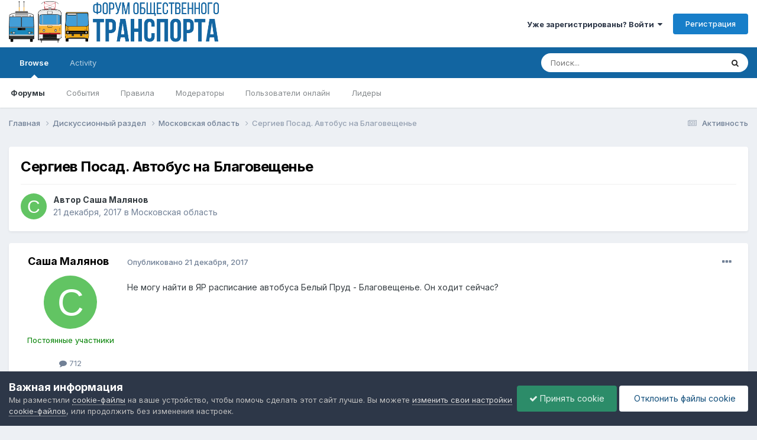

--- FILE ---
content_type: text/html;charset=UTF-8
request_url: https://forumot.ru/topic/30455-%D1%81%D0%B5%D1%80%D0%B3%D0%B8%D0%B5%D0%B2-%D0%BF%D0%BE%D1%81%D0%B0%D0%B4-%D0%B0%D0%B2%D1%82%D0%BE%D0%B1%D1%83%D1%81-%D0%BD%D0%B0-%D0%B1%D0%BB%D0%B0%D0%B3%D0%BE%D0%B2%D0%B5%D1%89%D0%B5%D0%BD%D1%8C%D0%B5/
body_size: 18997
content:
<!DOCTYPE html>
<html lang="ru-RU" dir="ltr">
	<head>
		<meta charset="utf-8">
        
		<title>Сергиев Посад. Автобус на Благовещенье - Московская область - Форум Общественного Транспорта</title>
		
			<!-- Global site tag (gtag.js) - Google Analytics -->
<script async src="https://www.googletagmanager.com/gtag/js?id=UA-115907215-1"></script>
<script>
  window.dataLayer = window.dataLayer || [];
  function gtag(){dataLayer.push(arguments);}
  gtag('js', new Date());

  gtag('config', 'UA-115907215-1');
</script> 
		
		
		
		

	<meta name="viewport" content="width=device-width, initial-scale=1">


	
	


	<meta name="twitter:card" content="summary" />




	
		
			
				<meta property="og:title" content="Сергиев Посад. Автобус на Благовещенье">
			
		
	

	
		
			
				<meta property="og:type" content="website">
			
		
	

	
		
			
				<meta property="og:url" content="https://forumot.ru/topic/30455-%D1%81%D0%B5%D1%80%D0%B3%D0%B8%D0%B5%D0%B2-%D0%BF%D0%BE%D1%81%D0%B0%D0%B4-%D0%B0%D0%B2%D1%82%D0%BE%D0%B1%D1%83%D1%81-%D0%BD%D0%B0-%D0%B1%D0%BB%D0%B0%D0%B3%D0%BE%D0%B2%D0%B5%D1%89%D0%B5%D0%BD%D1%8C%D0%B5/">
			
		
	

	
		
			
				<meta name="description" content="Не могу найти в ЯР расписание автобуса Белый Пруд - Благовещенье. Он ходит сейчас?">
			
		
	

	
		
			
				<meta property="og:description" content="Не могу найти в ЯР расписание автобуса Белый Пруд - Благовещенье. Он ходит сейчас?">
			
		
	

	
		
			
				<meta property="og:updated_time" content="2017-12-22T09:33:05Z">
			
		
	

	
		
			
				<meta property="og:site_name" content="Форум Общественного Транспорта">
			
		
	

	
		
			
				<meta property="og:locale" content="ru_RU">
			
		
	


	
		<link rel="canonical" href="https://forumot.ru/topic/30455-%D1%81%D0%B5%D1%80%D0%B3%D0%B8%D0%B5%D0%B2-%D0%BF%D0%BE%D1%81%D0%B0%D0%B4-%D0%B0%D0%B2%D1%82%D0%BE%D0%B1%D1%83%D1%81-%D0%BD%D0%B0-%D0%B1%D0%BB%D0%B0%D0%B3%D0%BE%D0%B2%D0%B5%D1%89%D0%B5%D0%BD%D1%8C%D0%B5/" />
	





<link rel="manifest" href="https://forumot.ru/manifest.webmanifest/">
<meta name="msapplication-config" content="https://forumot.ru/browserconfig.xml/">
<meta name="msapplication-starturl" content="/">
<meta name="application-name" content="Форум Общественного Транспорта">
<meta name="apple-mobile-web-app-title" content="Форум Общественного Транспорта">

	<meta name="theme-color" content="#ffffff">










<link rel="preload" href="//forumot.ru/applications/core/interface/font/fontawesome-webfont.woff2?v=4.7.0" as="font" crossorigin="anonymous">
		


	<link rel="preconnect" href="https://fonts.googleapis.com">
	<link rel="preconnect" href="https://fonts.gstatic.com" crossorigin>
	
		<link href="https://fonts.googleapis.com/css2?family=Inter:wght@300;400;500;600;700&display=swap" rel="stylesheet">
	



	<link rel='stylesheet' href='//storage.forumot.ru/css_built_1/341e4a57816af3ba440d891ca87450ff_framework.css.gz?v=2f4ef373591768263714' media='all'>

	<link rel='stylesheet' href='//storage.forumot.ru/css_built_1/05e81b71abe4f22d6eb8d1a929494829_responsive.css.gz?v=2f4ef373591768263714' media='all'>

	<link rel='stylesheet' href='//storage.forumot.ru/css_built_1/20446cf2d164adcc029377cb04d43d17_flags.css.gz?v=2f4ef373591768263714' media='all'>

	<link rel='stylesheet' href='//storage.forumot.ru/css_built_1/90eb5adf50a8c640f633d47fd7eb1778_core.css.gz?v=2f4ef373591768263714' media='all'>

	<link rel='stylesheet' href='//storage.forumot.ru/css_built_1/5a0da001ccc2200dc5625c3f3934497d_core_responsive.css.gz?v=2f4ef373591768263714' media='all'>

	<link rel='stylesheet' href='//storage.forumot.ru/css_built_1/62e269ced0fdab7e30e026f1d30ae516_forums.css.gz?v=2f4ef373591768263714' media='all'>

	<link rel='stylesheet' href='//storage.forumot.ru/css_built_1/76e62c573090645fb99a15a363d8620e_forums_responsive.css.gz?v=2f4ef373591768263714' media='all'>

	<link rel='stylesheet' href='//storage.forumot.ru/css_built_1/ebdea0c6a7dab6d37900b9190d3ac77b_topics.css.gz?v=2f4ef373591768263714' media='all'>





<link rel='stylesheet' href='//storage.forumot.ru/css_built_1/258adbb6e4f3e83cd3b355f84e3fa002_custom.css.gz?v=2f4ef373591768263714' media='all'>




		
		

	
	<link rel='shortcut icon' href='//storage.forumot.ru/monthly_2021_08/favicon.ico' type="image/x-icon">

	</head>
	<body class='ipsApp ipsApp_front ipsJS_none ipsClearfix' data-controller='core.front.core.app' data-message="" data-pageApp='forums' data-pageLocation='front' data-pageModule='forums' data-pageController='topic' data-pageID='30455'  >
		
        

        

		<a href='#ipsLayout_mainArea' class='ipsHide' title='Перейти к основному содержанию на этой странице' accesskey='m'>Перейти к содержанию</a>
		





		<div id='ipsLayout_header' class='ipsClearfix'>
			<header>
				<div class='ipsLayout_container'>
					


<a href='https://forumot.ru/' id='elLogo' accesskey='1'><img src="//storage.forumot.ru/monthly_2024_10/fot_light.png.14cb8e40cb4a4132ef9be3d4da11b2bf.png" alt='Форум Общественного Транспорта'></a>

					
						

	<ul id='elUserNav' class='ipsList_inline cSignedOut ipsResponsive_showDesktop'>
		
        
		
        
        
            
            <li id='elSignInLink'>
                <a href='https://forumot.ru/login/' data-ipsMenu-closeOnClick="false" data-ipsMenu id='elUserSignIn'>
                    Уже зарегистрированы? Войти &nbsp;<i class='fa fa-caret-down'></i>
                </a>
                
<div id='elUserSignIn_menu' class='ipsMenu ipsMenu_auto ipsHide'>
	<form accept-charset='utf-8' method='post' action='https://forumot.ru/login/'>
		<input type="hidden" name="csrfKey" value="5bd87429a1a6a08cb25065c1b6934ee3">
		<input type="hidden" name="ref" value="[base64]">
		<div data-role="loginForm">
			
			
			
				<div class='ipsColumns ipsColumns_noSpacing'>
					<div class='ipsColumn ipsColumn_wide' id='elUserSignIn_internal'>
						
<div class="ipsPad ipsForm ipsForm_vertical">
	<h4 class="ipsType_sectionHead">Войти</h4>
	<br><br>
	<ul class='ipsList_reset'>
		<li class="ipsFieldRow ipsFieldRow_noLabel ipsFieldRow_fullWidth">
			
			
				<input type="text" placeholder="Отображаемое имя или email адрес" name="auth" autocomplete="email">
			
		</li>
		<li class="ipsFieldRow ipsFieldRow_noLabel ipsFieldRow_fullWidth">
			<input type="password" placeholder="Пароль" name="password" autocomplete="current-password">
		</li>
		<li class="ipsFieldRow ipsFieldRow_checkbox ipsClearfix">
			<span class="ipsCustomInput">
				<input type="checkbox" name="remember_me" id="remember_me_checkbox" value="1" checked aria-checked="true">
				<span></span>
			</span>
			<div class="ipsFieldRow_content">
				<label class="ipsFieldRow_label" for="remember_me_checkbox">Запомнить</label>
				<span class="ipsFieldRow_desc">Не рекомендуется для компьютеров с общим доступом</span>
			</div>
		</li>
		<li class="ipsFieldRow ipsFieldRow_fullWidth">
			<button type="submit" name="_processLogin" value="usernamepassword" class="ipsButton ipsButton_primary ipsButton_small" id="elSignIn_submit">Войти</button>
			
				<p class="ipsType_right ipsType_small">
					
						<a href='https://forumot.ru/lostpassword/' data-ipsDialog data-ipsDialog-title='Забыли пароль?'>
					
					Забыли пароль?</a>
				</p>
			
		</li>
	</ul>
</div>
					</div>
					<div class='ipsColumn ipsColumn_wide'>
						<div class='ipsPadding' id='elUserSignIn_external'>
							<div class='ipsAreaBackground_light ipsPadding:half'>
								
								
									<div class='ipsType_center ipsMargin_top:half'>
										

<button type="submit" name="_processLogin" value="11" class='ipsButton ipsButton_verySmall ipsButton_fullWidth ipsSocial ipsSocial_vkcom' style="background-color: #4a76a8">
	
		<span class='ipsSocial_icon'>
			
				<i class='fa fa-vk'></i>
			
		</span>
		<span class='ipsSocial_text'>Войти с помощью Вконтакте</span>
	
</button>
									</div>
								
							</div>
						</div>
					</div>
				</div>
			
		</div>
	</form>
</div>
            </li>
            
        
		
			<li>
				
					<a href='https://forumot.ru/register/' data-ipsDialog data-ipsDialog-size='narrow' data-ipsDialog-title='Регистрация' id='elRegisterButton' class='ipsButton ipsButton_normal ipsButton_primary'>Регистрация</a>
				
			</li>
		
	</ul>

						
<ul class='ipsMobileHamburger ipsList_reset ipsResponsive_hideDesktop'>
	<li data-ipsDrawer data-ipsDrawer-drawerElem='#elMobileDrawer'>
		<a href='#' >
			
			
				
			
			
			
			<i class='fa fa-navicon'></i>
		</a>
	</li>
</ul>
					
				</div>
			</header>
			

	<nav data-controller='core.front.core.navBar' class=' ipsResponsive_showDesktop'>
		<div class='ipsNavBar_primary ipsLayout_container '>
			<ul data-role="primaryNavBar" class='ipsClearfix'>
				


	
		
		
			
		
		<li class='ipsNavBar_active' data-active id='elNavSecondary_1' data-role="navBarItem" data-navApp="core" data-navExt="CustomItem">
			
			
				<a href="https://forumot.ru"  data-navItem-id="1" data-navDefault>
					Browse<span class='ipsNavBar_active__identifier'></span>
				</a>
			
			
				<ul class='ipsNavBar_secondary ' data-role='secondaryNavBar'>
					


	
	

	
		
		
			
		
		<li class='ipsNavBar_active' data-active id='elNavSecondary_10' data-role="navBarItem" data-navApp="forums" data-navExt="Forums">
			
			
				<a href="https://forumot.ru"  data-navItem-id="10" data-navDefault>
					Форумы<span class='ipsNavBar_active__identifier'></span>
				</a>
			
			
		</li>
	
	

	
		
		
		<li  id='elNavSecondary_11' data-role="navBarItem" data-navApp="calendar" data-navExt="Calendar">
			
			
				<a href="https://forumot.ru/events/"  data-navItem-id="11" >
					События<span class='ipsNavBar_active__identifier'></span>
				</a>
			
			
		</li>
	
	

	
		
		
		<li  id='elNavSecondary_12' data-role="navBarItem" data-navApp="core" data-navExt="Guidelines">
			
			
				<a href="https://forumot.ru/guidelines/"  data-navItem-id="12" >
					Правила<span class='ipsNavBar_active__identifier'></span>
				</a>
			
			
		</li>
	
	

	
		
		
		<li  id='elNavSecondary_13' data-role="navBarItem" data-navApp="core" data-navExt="StaffDirectory">
			
			
				<a href="https://forumot.ru/staff/"  data-navItem-id="13" >
					Модераторы<span class='ipsNavBar_active__identifier'></span>
				</a>
			
			
		</li>
	
	

	
		
		
		<li  id='elNavSecondary_14' data-role="navBarItem" data-navApp="core" data-navExt="OnlineUsers">
			
			
				<a href="https://forumot.ru/online/"  data-navItem-id="14" >
					Пользователи онлайн<span class='ipsNavBar_active__identifier'></span>
				</a>
			
			
		</li>
	
	

	
		
		
		<li  id='elNavSecondary_15' data-role="navBarItem" data-navApp="core" data-navExt="Leaderboard">
			
			
				<a href="https://forumot.ru/leaderboard/"  data-navItem-id="15" >
					Лидеры<span class='ipsNavBar_active__identifier'></span>
				</a>
			
			
		</li>
	
	

					<li class='ipsHide' id='elNavigationMore_1' data-role='navMore'>
						<a href='#' data-ipsMenu data-ipsMenu-appendTo='#elNavigationMore_1' id='elNavigationMore_1_dropdown'>Больше <i class='fa fa-caret-down'></i></a>
						<ul class='ipsHide ipsMenu ipsMenu_auto' id='elNavigationMore_1_dropdown_menu' data-role='moreDropdown'></ul>
					</li>
				</ul>
			
		</li>
	
	

	
		
		
		<li  id='elNavSecondary_2' data-role="navBarItem" data-navApp="core" data-navExt="CustomItem">
			
			
				<a href="https://forumot.ru/discover/"  data-navItem-id="2" >
					Activity<span class='ipsNavBar_active__identifier'></span>
				</a>
			
			
				<ul class='ipsNavBar_secondary ipsHide' data-role='secondaryNavBar'>
					


	
		
		
		<li  id='elNavSecondary_4' data-role="navBarItem" data-navApp="core" data-navExt="AllActivity">
			
			
				<a href="https://forumot.ru/discover/"  data-navItem-id="4" >
					Активность<span class='ipsNavBar_active__identifier'></span>
				</a>
			
			
		</li>
	
	

	
	

	
	

	
	

	
		
		
		<li  id='elNavSecondary_8' data-role="navBarItem" data-navApp="core" data-navExt="Search">
			
			
				<a href="https://forumot.ru/search/"  data-navItem-id="8" >
					Поиск<span class='ipsNavBar_active__identifier'></span>
				</a>
			
			
		</li>
	
	

	
	

					<li class='ipsHide' id='elNavigationMore_2' data-role='navMore'>
						<a href='#' data-ipsMenu data-ipsMenu-appendTo='#elNavigationMore_2' id='elNavigationMore_2_dropdown'>Больше <i class='fa fa-caret-down'></i></a>
						<ul class='ipsHide ipsMenu ipsMenu_auto' id='elNavigationMore_2_dropdown_menu' data-role='moreDropdown'></ul>
					</li>
				</ul>
			
		</li>
	
	

				<li class='ipsHide' id='elNavigationMore' data-role='navMore'>
					<a href='#' data-ipsMenu data-ipsMenu-appendTo='#elNavigationMore' id='elNavigationMore_dropdown'>Больше</a>
					<ul class='ipsNavBar_secondary ipsHide' data-role='secondaryNavBar'>
						<li class='ipsHide' id='elNavigationMore_more' data-role='navMore'>
							<a href='#' data-ipsMenu data-ipsMenu-appendTo='#elNavigationMore_more' id='elNavigationMore_more_dropdown'>Больше <i class='fa fa-caret-down'></i></a>
							<ul class='ipsHide ipsMenu ipsMenu_auto' id='elNavigationMore_more_dropdown_menu' data-role='moreDropdown'></ul>
						</li>
					</ul>
				</li>
			</ul>
			

	<div id="elSearchWrapper">
		<div id='elSearch' data-controller="core.front.core.quickSearch">
			<form accept-charset='utf-8' action='//forumot.ru/search/?do=quicksearch' method='post'>
                <input type='search' id='elSearchField' placeholder='Поиск...' name='q' autocomplete='off' aria-label='Поиск'>
                <details class='cSearchFilter'>
                    <summary class='cSearchFilter__text'></summary>
                    <ul class='cSearchFilter__menu'>
                        
                        <li><label><input type="radio" name="type" value="all" ><span class='cSearchFilter__menuText'>Везде</span></label></li>
                        
                            
                                <li><label><input type="radio" name="type" value='contextual_{&quot;type&quot;:&quot;forums_topic&quot;,&quot;nodes&quot;:99}' checked><span class='cSearchFilter__menuText'>Этот форум</span></label></li>
                            
                                <li><label><input type="radio" name="type" value='contextual_{&quot;type&quot;:&quot;forums_topic&quot;,&quot;item&quot;:30455}' checked><span class='cSearchFilter__menuText'>Эта тема</span></label></li>
                            
                        
                        
                            <li><label><input type="radio" name="type" value="core_statuses_status"><span class='cSearchFilter__menuText'>Обновления статусов</span></label></li>
                        
                            <li><label><input type="radio" name="type" value="forums_topic"><span class='cSearchFilter__menuText'>Темы</span></label></li>
                        
                            <li><label><input type="radio" name="type" value="calendar_event"><span class='cSearchFilter__menuText'>События</span></label></li>
                        
                            <li><label><input type="radio" name="type" value="core_members"><span class='cSearchFilter__menuText'>Пользователи</span></label></li>
                        
                    </ul>
                </details>
				<button class='cSearchSubmit' type="submit" aria-label='Поиск'><i class="fa fa-search"></i></button>
			</form>
		</div>
	</div>

		</div>
	</nav>

			
<ul id='elMobileNav' class='ipsResponsive_hideDesktop' data-controller='core.front.core.mobileNav'>
	
		
			
			
				
				
			
				
					<li id='elMobileBreadcrumb'>
						<a href='https://forumot.ru/forum/99-%D0%BC%D0%BE%D1%81%D0%BA%D0%BE%D0%B2%D1%81%D0%BA%D0%B0%D1%8F-%D0%BE%D0%B1%D0%BB%D0%B0%D1%81%D1%82%D1%8C/'>
							<span>Московская область</span>
						</a>
					</li>
				
				
			
				
				
			
		
	
	
	
	<li >
		<a data-action="defaultStream" href='https://forumot.ru/discover/'><i class="fa fa-newspaper-o" aria-hidden="true"></i></a>
	</li>

	

	
		<li class='ipsJS_show'>
			<a href='https://forumot.ru/search/'><i class='fa fa-search'></i></a>
		</li>
	
</ul>
		</div>
		<main id='ipsLayout_body' class='ipsLayout_container'>
			<div id='ipsLayout_contentArea'>
				<div id='ipsLayout_contentWrapper'>
					
<nav class='ipsBreadcrumb ipsBreadcrumb_top ipsFaded_withHover'>
	

	<ul class='ipsList_inline ipsPos_right'>
		
		<li >
			<a data-action="defaultStream" class='ipsType_light '  href='https://forumot.ru/discover/'><i class="fa fa-newspaper-o" aria-hidden="true"></i> <span>Активность</span></a>
		</li>
		
	</ul>

	<ul data-role="breadcrumbList">
		<li>
			<a title="Главная" href='https://forumot.ru/'>
				<span>Главная <i class='fa fa-angle-right'></i></span>
			</a>
		</li>
		
		
			<li>
				
					<a href='https://forumot.ru/forum/5-%D0%B4%D0%B8%D1%81%D0%BA%D1%83%D1%81%D1%81%D0%B8%D0%BE%D0%BD%D0%BD%D1%8B%D0%B9-%D1%80%D0%B0%D0%B7%D0%B4%D0%B5%D0%BB/'>
						<span>Дискуссионный раздел <i class='fa fa-angle-right' aria-hidden="true"></i></span>
					</a>
				
			</li>
		
			<li>
				
					<a href='https://forumot.ru/forum/99-%D0%BC%D0%BE%D1%81%D0%BA%D0%BE%D0%B2%D1%81%D0%BA%D0%B0%D1%8F-%D0%BE%D0%B1%D0%BB%D0%B0%D1%81%D1%82%D1%8C/'>
						<span>Московская область <i class='fa fa-angle-right' aria-hidden="true"></i></span>
					</a>
				
			</li>
		
			<li>
				
					Сергиев Посад. Автобус на Благовещенье
				
			</li>
		
	</ul>
</nav>
					
					<div id='ipsLayout_mainArea'>
						
						
						
						

	




						



<div class='ipsPageHeader ipsResponsive_pull ipsBox ipsPadding sm:ipsPadding:half ipsMargin_bottom'>
		
	
	<div class='ipsFlex ipsFlex-ai:center ipsFlex-fw:wrap ipsGap:4'>
		<div class='ipsFlex-flex:11'>
			<h1 class='ipsType_pageTitle ipsContained_container'>
				

				
				
					<span class='ipsType_break ipsContained'>
						<span>Сергиев Посад. Автобус на Благовещенье</span>
					</span>
				
			</h1>
			
			
		</div>
		
	</div>
	<hr class='ipsHr'>
	<div class='ipsPageHeader__meta ipsFlex ipsFlex-jc:between ipsFlex-ai:center ipsFlex-fw:wrap ipsGap:3'>
		<div class='ipsFlex-flex:11'>
			<div class='ipsPhotoPanel ipsPhotoPanel_mini ipsPhotoPanel_notPhone ipsClearfix'>
				


	<a href="https://forumot.ru/profile/1669-%D1%81%D0%B0%D1%88%D0%B0-%D0%BC%D0%B0%D0%BB%D1%8F%D0%BD%D0%BE%D0%B2/" rel="nofollow" data-ipsHover data-ipsHover-width="370" data-ipsHover-target="https://forumot.ru/profile/1669-%D1%81%D0%B0%D1%88%D0%B0-%D0%BC%D0%B0%D0%BB%D1%8F%D0%BD%D0%BE%D0%B2/?do=hovercard" class="ipsUserPhoto ipsUserPhoto_mini" title="Перейти в профиль Саша Малянов">
		<img src='data:image/svg+xml,%3Csvg%20xmlns%3D%22http%3A%2F%2Fwww.w3.org%2F2000%2Fsvg%22%20viewBox%3D%220%200%201024%201024%22%20style%3D%22background%3A%2362c463%22%3E%3Cg%3E%3Ctext%20text-anchor%3D%22middle%22%20dy%3D%22.35em%22%20x%3D%22512%22%20y%3D%22512%22%20fill%3D%22%23ffffff%22%20font-size%3D%22700%22%20font-family%3D%22-apple-system%2C%20BlinkMacSystemFont%2C%20Roboto%2C%20Helvetica%2C%20Arial%2C%20sans-serif%22%3E%D0%A1%3C%2Ftext%3E%3C%2Fg%3E%3C%2Fsvg%3E' alt='Саша Малянов' loading="lazy">
	</a>

				<div>
					<p class='ipsType_reset ipsType_blendLinks'>
						<span class='ipsType_normal'>
						
							<strong>Автор 


<a href='https://forumot.ru/profile/1669-%D1%81%D0%B0%D1%88%D0%B0-%D0%BC%D0%B0%D0%BB%D1%8F%D0%BD%D0%BE%D0%B2/' rel="nofollow" data-ipsHover data-ipsHover-width='370' data-ipsHover-target='https://forumot.ru/profile/1669-%D1%81%D0%B0%D1%88%D0%B0-%D0%BC%D0%B0%D0%BB%D1%8F%D0%BD%D0%BE%D0%B2/?do=hovercard&amp;referrer=https%253A%252F%252Fforumot.ru%252Ftopic%252F30455-%2525D1%252581%2525D0%2525B5%2525D1%252580%2525D0%2525B3%2525D0%2525B8%2525D0%2525B5%2525D0%2525B2-%2525D0%2525BF%2525D0%2525BE%2525D1%252581%2525D0%2525B0%2525D0%2525B4-%2525D0%2525B0%2525D0%2525B2%2525D1%252582%2525D0%2525BE%2525D0%2525B1%2525D1%252583%2525D1%252581-%2525D0%2525BD%2525D0%2525B0-%2525D0%2525B1%2525D0%2525BB%2525D0%2525B0%2525D0%2525B3%2525D0%2525BE%2525D0%2525B2%2525D0%2525B5%2525D1%252589%2525D0%2525B5%2525D0%2525BD%2525D1%25258C%2525D0%2525B5%252F' title="Перейти в профиль Саша Малянов" class="ipsType_break">Саша Малянов</a></strong><br />
							<span class='ipsType_light'><time datetime='2017-12-21T08:41:42Z' title='12/21/17 08:41' data-short='8 г.'>21 декабря, 2017</time> в <a href="https://forumot.ru/forum/99-%D0%BC%D0%BE%D1%81%D0%BA%D0%BE%D0%B2%D1%81%D0%BA%D0%B0%D1%8F-%D0%BE%D0%B1%D0%BB%D0%B0%D1%81%D1%82%D1%8C/">Московская область</a></span>
						
						</span>
					</p>
				</div>
			</div>
		</div>
					
	</div>
	
	
</div>








<div class='ipsClearfix'>
	<ul class="ipsToolList ipsToolList_horizontal ipsClearfix ipsSpacer_both ipsResponsive_hidePhone">
		
		
		
	</ul>
</div>

<div id='comments' data-controller='core.front.core.commentFeed,forums.front.topic.view, core.front.core.ignoredComments' data-autoPoll data-baseURL='https://forumot.ru/topic/30455-%D1%81%D0%B5%D1%80%D0%B3%D0%B8%D0%B5%D0%B2-%D0%BF%D0%BE%D1%81%D0%B0%D0%B4-%D0%B0%D0%B2%D1%82%D0%BE%D0%B1%D1%83%D1%81-%D0%BD%D0%B0-%D0%B1%D0%BB%D0%B0%D0%B3%D0%BE%D0%B2%D0%B5%D1%89%D0%B5%D0%BD%D1%8C%D0%B5/' data-lastPage data-feedID='topic-30455' class='cTopic ipsClear ipsSpacer_top'>
	
			
	

	

<div data-controller='core.front.core.recommendedComments' data-url='https://forumot.ru/topic/30455-%D1%81%D0%B5%D1%80%D0%B3%D0%B8%D0%B5%D0%B2-%D0%BF%D0%BE%D1%81%D0%B0%D0%B4-%D0%B0%D0%B2%D1%82%D0%BE%D0%B1%D1%83%D1%81-%D0%BD%D0%B0-%D0%B1%D0%BB%D0%B0%D0%B3%D0%BE%D0%B2%D0%B5%D1%89%D0%B5%D0%BD%D1%8C%D0%B5/?recommended=comments' class='ipsRecommendedComments ipsHide'>
	<div data-role="recommendedComments">
		<h2 class='ipsType_sectionHead ipsType_large ipsType_bold ipsMargin_bottom'>Рекомендуемые сообщения</h2>
		
	</div>
</div>
	
	<div id="elPostFeed" data-role='commentFeed' data-controller='core.front.core.moderation' >
		<form action="https://forumot.ru/topic/30455-%D1%81%D0%B5%D1%80%D0%B3%D0%B8%D0%B5%D0%B2-%D0%BF%D0%BE%D1%81%D0%B0%D0%B4-%D0%B0%D0%B2%D1%82%D0%BE%D0%B1%D1%83%D1%81-%D0%BD%D0%B0-%D0%B1%D0%BB%D0%B0%D0%B3%D0%BE%D0%B2%D0%B5%D1%89%D0%B5%D0%BD%D1%8C%D0%B5/?csrfKey=5bd87429a1a6a08cb25065c1b6934ee3&amp;do=multimodComment" method="post" data-ipsPageAction data-role='moderationTools'>
			
			
				

					

					
					



<a id="comment-918053"></a>
<article  id="elComment_918053" class="cPost ipsBox ipsResponsive_pull  ipsComment  ipsComment_parent ipsClearfix ipsClear ipsColumns ipsColumns_noSpacing ipsColumns_collapsePhone    ">
	

	

	<div class="cAuthorPane_mobile ipsResponsive_showPhone">
		<div class="cAuthorPane_photo">
			<div class="cAuthorPane_photoWrap">
				


	<a href="https://forumot.ru/profile/1669-%D1%81%D0%B0%D1%88%D0%B0-%D0%BC%D0%B0%D0%BB%D1%8F%D0%BD%D0%BE%D0%B2/" rel="nofollow" data-ipsHover data-ipsHover-width="370" data-ipsHover-target="https://forumot.ru/profile/1669-%D1%81%D0%B0%D1%88%D0%B0-%D0%BC%D0%B0%D0%BB%D1%8F%D0%BD%D0%BE%D0%B2/?do=hovercard" class="ipsUserPhoto ipsUserPhoto_large" title="Перейти в профиль Саша Малянов">
		<img src='data:image/svg+xml,%3Csvg%20xmlns%3D%22http%3A%2F%2Fwww.w3.org%2F2000%2Fsvg%22%20viewBox%3D%220%200%201024%201024%22%20style%3D%22background%3A%2362c463%22%3E%3Cg%3E%3Ctext%20text-anchor%3D%22middle%22%20dy%3D%22.35em%22%20x%3D%22512%22%20y%3D%22512%22%20fill%3D%22%23ffffff%22%20font-size%3D%22700%22%20font-family%3D%22-apple-system%2C%20BlinkMacSystemFont%2C%20Roboto%2C%20Helvetica%2C%20Arial%2C%20sans-serif%22%3E%D0%A1%3C%2Ftext%3E%3C%2Fg%3E%3C%2Fsvg%3E' alt='Саша Малянов' loading="lazy">
	</a>

				
				
			</div>
		</div>
		<div class="cAuthorPane_content">
			<h3 class="ipsType_sectionHead cAuthorPane_author ipsType_break ipsType_blendLinks ipsFlex ipsFlex-ai:center">
				


<a href='https://forumot.ru/profile/1669-%D1%81%D0%B0%D1%88%D0%B0-%D0%BC%D0%B0%D0%BB%D1%8F%D0%BD%D0%BE%D0%B2/' rel="nofollow" data-ipsHover data-ipsHover-width='370' data-ipsHover-target='https://forumot.ru/profile/1669-%D1%81%D0%B0%D1%88%D0%B0-%D0%BC%D0%B0%D0%BB%D1%8F%D0%BD%D0%BE%D0%B2/?do=hovercard&amp;referrer=https%253A%252F%252Fforumot.ru%252Ftopic%252F30455-%2525D1%252581%2525D0%2525B5%2525D1%252580%2525D0%2525B3%2525D0%2525B8%2525D0%2525B5%2525D0%2525B2-%2525D0%2525BF%2525D0%2525BE%2525D1%252581%2525D0%2525B0%2525D0%2525B4-%2525D0%2525B0%2525D0%2525B2%2525D1%252582%2525D0%2525BE%2525D0%2525B1%2525D1%252583%2525D1%252581-%2525D0%2525BD%2525D0%2525B0-%2525D0%2525B1%2525D0%2525BB%2525D0%2525B0%2525D0%2525B3%2525D0%2525BE%2525D0%2525B2%2525D0%2525B5%2525D1%252589%2525D0%2525B5%2525D0%2525BD%2525D1%25258C%2525D0%2525B5%252F' title="Перейти в профиль Саша Малянов" class="ipsType_break"><span style='color:green'>Саша Малянов</span></a>
			</h3>
			<div class="ipsType_light ipsType_reset">
				<a href="https://forumot.ru/topic/30455-%D1%81%D0%B5%D1%80%D0%B3%D0%B8%D0%B5%D0%B2-%D0%BF%D0%BE%D1%81%D0%B0%D0%B4-%D0%B0%D0%B2%D1%82%D0%BE%D0%B1%D1%83%D1%81-%D0%BD%D0%B0-%D0%B1%D0%BB%D0%B0%D0%B3%D0%BE%D0%B2%D0%B5%D1%89%D0%B5%D0%BD%D1%8C%D0%B5/?do=findComment&amp;comment=918053" rel="nofollow" class="ipsType_blendLinks">Опубликовано <time datetime='2017-12-21T08:41:42Z' title='12/21/17 08:41' data-short='8 г.'>21 декабря, 2017</time></a>
				
			</div>
		</div>
	</div>
	<aside class="ipsComment_author cAuthorPane ipsColumn ipsColumn_medium ipsResponsive_hidePhone">
		<h3 class="ipsType_sectionHead cAuthorPane_author ipsType_blendLinks ipsType_break">
<strong>


<a href='https://forumot.ru/profile/1669-%D1%81%D0%B0%D1%88%D0%B0-%D0%BC%D0%B0%D0%BB%D1%8F%D0%BD%D0%BE%D0%B2/' rel="nofollow" data-ipsHover data-ipsHover-width='370' data-ipsHover-target='https://forumot.ru/profile/1669-%D1%81%D0%B0%D1%88%D0%B0-%D0%BC%D0%B0%D0%BB%D1%8F%D0%BD%D0%BE%D0%B2/?do=hovercard&amp;referrer=https%253A%252F%252Fforumot.ru%252Ftopic%252F30455-%2525D1%252581%2525D0%2525B5%2525D1%252580%2525D0%2525B3%2525D0%2525B8%2525D0%2525B5%2525D0%2525B2-%2525D0%2525BF%2525D0%2525BE%2525D1%252581%2525D0%2525B0%2525D0%2525B4-%2525D0%2525B0%2525D0%2525B2%2525D1%252582%2525D0%2525BE%2525D0%2525B1%2525D1%252583%2525D1%252581-%2525D0%2525BD%2525D0%2525B0-%2525D0%2525B1%2525D0%2525BB%2525D0%2525B0%2525D0%2525B3%2525D0%2525BE%2525D0%2525B2%2525D0%2525B5%2525D1%252589%2525D0%2525B5%2525D0%2525BD%2525D1%25258C%2525D0%2525B5%252F' title="Перейти в профиль Саша Малянов" class="ipsType_break">Саша Малянов</a></strong>
			
		</h3>
		<ul class="cAuthorPane_info ipsList_reset">
			<li data-role="photo" class="cAuthorPane_photo">
				<div class="cAuthorPane_photoWrap">
					


	<a href="https://forumot.ru/profile/1669-%D1%81%D0%B0%D1%88%D0%B0-%D0%BC%D0%B0%D0%BB%D1%8F%D0%BD%D0%BE%D0%B2/" rel="nofollow" data-ipsHover data-ipsHover-width="370" data-ipsHover-target="https://forumot.ru/profile/1669-%D1%81%D0%B0%D1%88%D0%B0-%D0%BC%D0%B0%D0%BB%D1%8F%D0%BD%D0%BE%D0%B2/?do=hovercard" class="ipsUserPhoto ipsUserPhoto_large" title="Перейти в профиль Саша Малянов">
		<img src='data:image/svg+xml,%3Csvg%20xmlns%3D%22http%3A%2F%2Fwww.w3.org%2F2000%2Fsvg%22%20viewBox%3D%220%200%201024%201024%22%20style%3D%22background%3A%2362c463%22%3E%3Cg%3E%3Ctext%20text-anchor%3D%22middle%22%20dy%3D%22.35em%22%20x%3D%22512%22%20y%3D%22512%22%20fill%3D%22%23ffffff%22%20font-size%3D%22700%22%20font-family%3D%22-apple-system%2C%20BlinkMacSystemFont%2C%20Roboto%2C%20Helvetica%2C%20Arial%2C%20sans-serif%22%3E%D0%A1%3C%2Ftext%3E%3C%2Fg%3E%3C%2Fsvg%3E' alt='Саша Малянов' loading="lazy">
	</a>

					
					
				</div>
			</li>
			
				<li data-role="group"><span style='color:green'>Постоянные участники</span></li>
				
			
			
				<li data-role="stats" class="ipsMargin_top">
					<ul class="ipsList_reset ipsType_light ipsFlex ipsFlex-ai:center ipsFlex-jc:center ipsGap_row:2 cAuthorPane_stats">
						<li>
							
								<a href="https://forumot.ru/profile/1669-%D1%81%D0%B0%D1%88%D0%B0-%D0%BC%D0%B0%D0%BB%D1%8F%D0%BD%D0%BE%D0%B2/content/" rel="nofollow" title="712 сообщений" data-ipstooltip class="ipsType_blendLinks">
							
								<i class="fa fa-comment"></i> 712
							
								</a>
							
						</li>
						
					</ul>
				</li>
			
			
				

	
	<li data-role='custom-field' class='ipsResponsive_hidePhone ipsType_break'>
		
<span class='ft'>Пол:</span><span class='fc'>Мужчина</span>
	</li>
	
	<li data-role='custom-field' class='ipsResponsive_hidePhone ipsType_break'>
		
<span class='ft'>Город:</span><span class='fc'>Москва</span>
	</li>
	
	<li data-role='custom-field' class='ipsResponsive_hidePhone ipsType_break'>
		
<span class='ft'>Интересы:</span><span class='fc'>УЖД, трамваи, малые города</span>
	</li>
	

			
		</ul>
	</aside>
	<div class="ipsColumn ipsColumn_fluid ipsMargin:none">
		

<div id="comment-918053_wrap" data-controller="core.front.core.comment" data-commentapp="forums" data-commenttype="forums" data-commentid="918053" data-quotedata="{&quot;userid&quot;:1669,&quot;username&quot;:&quot;\u0421\u0430\u0448\u0430 \u041c\u0430\u043b\u044f\u043d\u043e\u0432&quot;,&quot;timestamp&quot;:1513845702,&quot;contentapp&quot;:&quot;forums&quot;,&quot;contenttype&quot;:&quot;forums&quot;,&quot;contentid&quot;:30455,&quot;contentclass&quot;:&quot;forums_Topic&quot;,&quot;contentcommentid&quot;:918053}" class="ipsComment_content ipsType_medium">

	<div class="ipsComment_meta ipsType_light ipsFlex ipsFlex-ai:center ipsFlex-jc:between ipsFlex-fd:row-reverse">
		<div class="ipsType_light ipsType_reset ipsType_blendLinks ipsComment_toolWrap">
			<div class="ipsResponsive_hidePhone ipsComment_badges">
				<ul class="ipsList_reset ipsFlex ipsFlex-jc:end ipsFlex-fw:wrap ipsGap:2 ipsGap_row:1">
					
					
					
					
					
				</ul>
			</div>
			<ul class="ipsList_reset ipsComment_tools">
				<li>
					<a href="#elControls_918053_menu" class="ipsComment_ellipsis" id="elControls_918053" title="Ещё..." data-ipsmenu data-ipsmenu-appendto="#comment-918053_wrap"><i class="fa fa-ellipsis-h"></i></a>
					<ul id="elControls_918053_menu" class="ipsMenu ipsMenu_narrow ipsHide">
						
						
							<li class="ipsMenu_item"><a href="https://forumot.ru/topic/30455-%D1%81%D0%B5%D1%80%D0%B3%D0%B8%D0%B5%D0%B2-%D0%BF%D0%BE%D1%81%D0%B0%D0%B4-%D0%B0%D0%B2%D1%82%D0%BE%D0%B1%D1%83%D1%81-%D0%BD%D0%B0-%D0%B1%D0%BB%D0%B0%D0%B3%D0%BE%D0%B2%D0%B5%D1%89%D0%B5%D0%BD%D1%8C%D0%B5/" title="Поделиться сообщением" data-ipsdialog data-ipsdialog-size="narrow" data-ipsdialog-content="#elShareComment_918053_menu" data-ipsdialog-title="Поделиться сообщением" id="elSharePost_918053" data-role="shareComment">Поделиться</a></li>
						
                        
						
						
						
							
								
							
							
							
							
							
							
						
					</ul>
				</li>
				
			</ul>
		</div>

		<div class="ipsType_reset ipsResponsive_hidePhone">
			<a href="https://forumot.ru/topic/30455-%D1%81%D0%B5%D1%80%D0%B3%D0%B8%D0%B5%D0%B2-%D0%BF%D0%BE%D1%81%D0%B0%D0%B4-%D0%B0%D0%B2%D1%82%D0%BE%D0%B1%D1%83%D1%81-%D0%BD%D0%B0-%D0%B1%D0%BB%D0%B0%D0%B3%D0%BE%D0%B2%D0%B5%D1%89%D0%B5%D0%BD%D1%8C%D0%B5/?do=findComment&amp;comment=918053" rel="nofollow" class="ipsType_blendLinks">Опубликовано <time datetime='2017-12-21T08:41:42Z' title='12/21/17 08:41' data-short='8 г.'>21 декабря, 2017</time></a>
			
			<span class="ipsResponsive_hidePhone">
				
				
			</span>
		</div>
	</div>

	

    

	<div class="cPost_contentWrap">
		
		<div data-role="commentContent" class="ipsType_normal ipsType_richText ipsPadding_bottom ipsContained" data-controller="core.front.core.lightboxedImages">
			<p>Не могу найти в ЯР расписание автобуса Белый Пруд - Благовещенье. Он ходит сейчас?</p>

			
		</div>

		

		
	</div>

	

	



<div class='ipsPadding ipsHide cPostShareMenu' id='elShareComment_918053_menu'>
	<h5 class='ipsType_normal ipsType_reset'>Ссылка на комментарий</h5>
	
		
	
	
	<input type='text' value='https://forumot.ru/topic/30455-%D1%81%D0%B5%D1%80%D0%B3%D0%B8%D0%B5%D0%B2-%D0%BF%D0%BE%D1%81%D0%B0%D0%B4-%D0%B0%D0%B2%D1%82%D0%BE%D0%B1%D1%83%D1%81-%D0%BD%D0%B0-%D0%B1%D0%BB%D0%B0%D0%B3%D0%BE%D0%B2%D0%B5%D1%89%D0%B5%D0%BD%D1%8C%D0%B5/' class='ipsField_fullWidth'>

	
	<h5 class='ipsType_normal ipsType_reset ipsSpacer_top'>Поделиться на другие сайты</h5>
	

	<ul class='ipsList_inline ipsList_noSpacing ipsClearfix' data-controller="core.front.core.sharelink">
		
			<li>
<a href="https://x.com/share?url=https%3A%2F%2Fforumot.ru%2Ftopic%2F30455-%2525D1%252581%2525D0%2525B5%2525D1%252580%2525D0%2525B3%2525D0%2525B8%2525D0%2525B5%2525D0%2525B2-%2525D0%2525BF%2525D0%2525BE%2525D1%252581%2525D0%2525B0%2525D0%2525B4-%2525D0%2525B0%2525D0%2525B2%2525D1%252582%2525D0%2525BE%2525D0%2525B1%2525D1%252583%2525D1%252581-%2525D0%2525BD%2525D0%2525B0-%2525D0%2525B1%2525D0%2525BB%2525D0%2525B0%2525D0%2525B3%2525D0%2525BE%2525D0%2525B2%2525D0%2525B5%2525D1%252589%2525D0%2525B5%2525D0%2525BD%2525D1%25258C%2525D0%2525B5%2F%3Fdo%3DfindComment%26comment%3D918053" class="cShareLink cShareLink_x" target="_blank" data-role="shareLink" title='Поделиться в X' data-ipsTooltip rel='nofollow noopener'>
    <i class="fa fa-x"></i>
</a></li>
		
			<li>
<a href="https://www.facebook.com/sharer/sharer.php?u=https%3A%2F%2Fforumot.ru%2Ftopic%2F30455-%25D1%2581%25D0%25B5%25D1%2580%25D0%25B3%25D0%25B8%25D0%25B5%25D0%25B2-%25D0%25BF%25D0%25BE%25D1%2581%25D0%25B0%25D0%25B4-%25D0%25B0%25D0%25B2%25D1%2582%25D0%25BE%25D0%25B1%25D1%2583%25D1%2581-%25D0%25BD%25D0%25B0-%25D0%25B1%25D0%25BB%25D0%25B0%25D0%25B3%25D0%25BE%25D0%25B2%25D0%25B5%25D1%2589%25D0%25B5%25D0%25BD%25D1%258C%25D0%25B5%2F%3Fdo%3DfindComment%26comment%3D918053" class="cShareLink cShareLink_facebook" target="_blank" data-role="shareLink" title='Поделиться в Facebook' data-ipsTooltip rel='noopener nofollow'>
	<i class="fa fa-facebook"></i>
</a></li>
		
			<li>
<a href="mailto:?subject=%D0%A1%D0%B5%D1%80%D0%B3%D0%B8%D0%B5%D0%B2%20%D0%9F%D0%BE%D1%81%D0%B0%D0%B4.%20%D0%90%D0%B2%D1%82%D0%BE%D0%B1%D1%83%D1%81%20%D0%BD%D0%B0%20%D0%91%D0%BB%D0%B0%D0%B3%D0%BE%D0%B2%D0%B5%D1%89%D0%B5%D0%BD%D1%8C%D0%B5&body=https%3A%2F%2Fforumot.ru%2Ftopic%2F30455-%25D1%2581%25D0%25B5%25D1%2580%25D0%25B3%25D0%25B8%25D0%25B5%25D0%25B2-%25D0%25BF%25D0%25BE%25D1%2581%25D0%25B0%25D0%25B4-%25D0%25B0%25D0%25B2%25D1%2582%25D0%25BE%25D0%25B1%25D1%2583%25D1%2581-%25D0%25BD%25D0%25B0-%25D0%25B1%25D0%25BB%25D0%25B0%25D0%25B3%25D0%25BE%25D0%25B2%25D0%25B5%25D1%2589%25D0%25B5%25D0%25BD%25D1%258C%25D0%25B5%2F%3Fdo%3DfindComment%26comment%3D918053" rel='nofollow' class='cShareLink cShareLink_email' title='Поделиться по email' data-ipsTooltip>
	<i class="fa fa-envelope"></i>
</a></li>
		
			<li>
<a href="https://pinterest.com/pin/create/button/?url=https://forumot.ru/topic/30455-%25D1%2581%25D0%25B5%25D1%2580%25D0%25B3%25D0%25B8%25D0%25B5%25D0%25B2-%25D0%25BF%25D0%25BE%25D1%2581%25D0%25B0%25D0%25B4-%25D0%25B0%25D0%25B2%25D1%2582%25D0%25BE%25D0%25B1%25D1%2583%25D1%2581-%25D0%25BD%25D0%25B0-%25D0%25B1%25D0%25BB%25D0%25B0%25D0%25B3%25D0%25BE%25D0%25B2%25D0%25B5%25D1%2589%25D0%25B5%25D0%25BD%25D1%258C%25D0%25B5/?do=findComment%26comment=918053&amp;media=" class="cShareLink cShareLink_pinterest" rel="nofollow noopener" target="_blank" data-role="shareLink" title='Поделиться в Pinterest' data-ipsTooltip>
	<i class="fa fa-pinterest"></i>
</a></li>
		
	</ul>


	<hr class='ipsHr'>
	<button class='ipsHide ipsButton ipsButton_small ipsButton_light ipsButton_fullWidth ipsMargin_top:half' data-controller='core.front.core.webshare' data-role='webShare' data-webShareTitle='Сергиев Посад. Автобус на Благовещенье' data-webShareText='Не могу найти в ЯР расписание автобуса Белый Пруд - Благовещенье. Он ходит сейчас? ' data-webShareUrl='https://forumot.ru/topic/30455-%D1%81%D0%B5%D1%80%D0%B3%D0%B8%D0%B5%D0%B2-%D0%BF%D0%BE%D1%81%D0%B0%D0%B4-%D0%B0%D0%B2%D1%82%D0%BE%D0%B1%D1%83%D1%81-%D0%BD%D0%B0-%D0%B1%D0%BB%D0%B0%D0%B3%D0%BE%D0%B2%D0%B5%D1%89%D0%B5%D0%BD%D1%8C%D0%B5/?do=findComment&amp;comment=918053'>Поделиться</button>

	
</div>
</div>

	</div>
</article>

					
					
					
				

					

					
					



<a id="comment-918061"></a>
<article  id="elComment_918061" class="cPost ipsBox ipsResponsive_pull  ipsComment  ipsComment_parent ipsClearfix ipsClear ipsColumns ipsColumns_noSpacing ipsColumns_collapsePhone    ">
	

	

	<div class="cAuthorPane_mobile ipsResponsive_showPhone">
		<div class="cAuthorPane_photo">
			<div class="cAuthorPane_photoWrap">
				


	<a href="https://forumot.ru/profile/7298-%D1%82%D0%B3%D0%BC4%D0%B0-0963/" rel="nofollow" data-ipsHover data-ipsHover-width="370" data-ipsHover-target="https://forumot.ru/profile/7298-%D1%82%D0%B3%D0%BC4%D0%B0-0963/?do=hovercard" class="ipsUserPhoto ipsUserPhoto_large" title="Перейти в профиль ТГМ4А-0963">
		<img src='//storage.forumot.ru/profile/photo-thumb-7298.jpg' alt='ТГМ4А-0963' loading="lazy">
	</a>

				
				
			</div>
		</div>
		<div class="cAuthorPane_content">
			<h3 class="ipsType_sectionHead cAuthorPane_author ipsType_break ipsType_blendLinks ipsFlex ipsFlex-ai:center">
				


<a href='https://forumot.ru/profile/7298-%D1%82%D0%B3%D0%BC4%D0%B0-0963/' rel="nofollow" data-ipsHover data-ipsHover-width='370' data-ipsHover-target='https://forumot.ru/profile/7298-%D1%82%D0%B3%D0%BC4%D0%B0-0963/?do=hovercard&amp;referrer=https%253A%252F%252Fforumot.ru%252Ftopic%252F30455-%2525D1%252581%2525D0%2525B5%2525D1%252580%2525D0%2525B3%2525D0%2525B8%2525D0%2525B5%2525D0%2525B2-%2525D0%2525BF%2525D0%2525BE%2525D1%252581%2525D0%2525B0%2525D0%2525B4-%2525D0%2525B0%2525D0%2525B2%2525D1%252582%2525D0%2525BE%2525D0%2525B1%2525D1%252583%2525D1%252581-%2525D0%2525BD%2525D0%2525B0-%2525D0%2525B1%2525D0%2525BB%2525D0%2525B0%2525D0%2525B3%2525D0%2525BE%2525D0%2525B2%2525D0%2525B5%2525D1%252589%2525D0%2525B5%2525D0%2525BD%2525D1%25258C%2525D0%2525B5%252F' title="Перейти в профиль ТГМ4А-0963" class="ipsType_break"><span style='color:green'>ТГМ4А-0963</span></a>
			</h3>
			<div class="ipsType_light ipsType_reset">
				<a href="https://forumot.ru/topic/30455-%D1%81%D0%B5%D1%80%D0%B3%D0%B8%D0%B5%D0%B2-%D0%BF%D0%BE%D1%81%D0%B0%D0%B4-%D0%B0%D0%B2%D1%82%D0%BE%D0%B1%D1%83%D1%81-%D0%BD%D0%B0-%D0%B1%D0%BB%D0%B0%D0%B3%D0%BE%D0%B2%D0%B5%D1%89%D0%B5%D0%BD%D1%8C%D0%B5/?do=findComment&amp;comment=918061" rel="nofollow" class="ipsType_blendLinks">Опубликовано <time datetime='2017-12-21T08:53:38Z' title='12/21/17 08:53' data-short='8 г.'>21 декабря, 2017</time></a>
				
			</div>
		</div>
	</div>
	<aside class="ipsComment_author cAuthorPane ipsColumn ipsColumn_medium ipsResponsive_hidePhone">
		<h3 class="ipsType_sectionHead cAuthorPane_author ipsType_blendLinks ipsType_break">
<strong>


<a href='https://forumot.ru/profile/7298-%D1%82%D0%B3%D0%BC4%D0%B0-0963/' rel="nofollow" data-ipsHover data-ipsHover-width='370' data-ipsHover-target='https://forumot.ru/profile/7298-%D1%82%D0%B3%D0%BC4%D0%B0-0963/?do=hovercard&amp;referrer=https%253A%252F%252Fforumot.ru%252Ftopic%252F30455-%2525D1%252581%2525D0%2525B5%2525D1%252580%2525D0%2525B3%2525D0%2525B8%2525D0%2525B5%2525D0%2525B2-%2525D0%2525BF%2525D0%2525BE%2525D1%252581%2525D0%2525B0%2525D0%2525B4-%2525D0%2525B0%2525D0%2525B2%2525D1%252582%2525D0%2525BE%2525D0%2525B1%2525D1%252583%2525D1%252581-%2525D0%2525BD%2525D0%2525B0-%2525D0%2525B1%2525D0%2525BB%2525D0%2525B0%2525D0%2525B3%2525D0%2525BE%2525D0%2525B2%2525D0%2525B5%2525D1%252589%2525D0%2525B5%2525D0%2525BD%2525D1%25258C%2525D0%2525B5%252F' title="Перейти в профиль ТГМ4А-0963" class="ipsType_break">ТГМ4А-0963</a></strong>
			
		</h3>
		<ul class="cAuthorPane_info ipsList_reset">
			<li data-role="photo" class="cAuthorPane_photo">
				<div class="cAuthorPane_photoWrap">
					


	<a href="https://forumot.ru/profile/7298-%D1%82%D0%B3%D0%BC4%D0%B0-0963/" rel="nofollow" data-ipsHover data-ipsHover-width="370" data-ipsHover-target="https://forumot.ru/profile/7298-%D1%82%D0%B3%D0%BC4%D0%B0-0963/?do=hovercard" class="ipsUserPhoto ipsUserPhoto_large" title="Перейти в профиль ТГМ4А-0963">
		<img src='//storage.forumot.ru/profile/photo-thumb-7298.jpg' alt='ТГМ4А-0963' loading="lazy">
	</a>

					
					
				</div>
			</li>
			
				<li data-role="group"><span style='color:green'>Постоянные участники</span></li>
				
			
			
				<li data-role="stats" class="ipsMargin_top">
					<ul class="ipsList_reset ipsType_light ipsFlex ipsFlex-ai:center ipsFlex-jc:center ipsGap_row:2 cAuthorPane_stats">
						<li>
							
								<a href="https://forumot.ru/profile/7298-%D1%82%D0%B3%D0%BC4%D0%B0-0963/content/" rel="nofollow" title="5621 сообщение" data-ipstooltip class="ipsType_blendLinks">
							
								<i class="fa fa-comment"></i> 5.6 тыс
							
								</a>
							
						</li>
						
					</ul>
				</li>
			
			
				

	
	<li data-role='custom-field' class='ipsResponsive_hidePhone ipsType_break'>
		
	</li>
	
	<li data-role='custom-field' class='ipsResponsive_hidePhone ipsType_break'>
		
<span class='ft'>Интересы:</span><span class='fc'>Краеведение, этнография, крайний Север, деревянное зодчество, музыковедение, железные дороги (за исключением подземных!)</span>
	</li>
	

	
	<li data-role='custom-field' class='ipsResponsive_hidePhone ipsType_break'>
		
<span class="ft">Имя Отчество:</span><span class="fc">Антон</span>
	</li>
	

			
		</ul>
	</aside>
	<div class="ipsColumn ipsColumn_fluid ipsMargin:none">
		

<div id="comment-918061_wrap" data-controller="core.front.core.comment" data-commentapp="forums" data-commenttype="forums" data-commentid="918061" data-quotedata="{&quot;userid&quot;:7298,&quot;username&quot;:&quot;\u0422\u0413\u041c4\u0410-0963&quot;,&quot;timestamp&quot;:1513846418,&quot;contentapp&quot;:&quot;forums&quot;,&quot;contenttype&quot;:&quot;forums&quot;,&quot;contentid&quot;:30455,&quot;contentclass&quot;:&quot;forums_Topic&quot;,&quot;contentcommentid&quot;:918061}" class="ipsComment_content ipsType_medium">

	<div class="ipsComment_meta ipsType_light ipsFlex ipsFlex-ai:center ipsFlex-jc:between ipsFlex-fd:row-reverse">
		<div class="ipsType_light ipsType_reset ipsType_blendLinks ipsComment_toolWrap">
			<div class="ipsResponsive_hidePhone ipsComment_badges">
				<ul class="ipsList_reset ipsFlex ipsFlex-jc:end ipsFlex-fw:wrap ipsGap:2 ipsGap_row:1">
					
					
					
					
					
				</ul>
			</div>
			<ul class="ipsList_reset ipsComment_tools">
				<li>
					<a href="#elControls_918061_menu" class="ipsComment_ellipsis" id="elControls_918061" title="Ещё..." data-ipsmenu data-ipsmenu-appendto="#comment-918061_wrap"><i class="fa fa-ellipsis-h"></i></a>
					<ul id="elControls_918061_menu" class="ipsMenu ipsMenu_narrow ipsHide">
						
						
							<li class="ipsMenu_item"><a href="https://forumot.ru/topic/30455-%D1%81%D0%B5%D1%80%D0%B3%D0%B8%D0%B5%D0%B2-%D0%BF%D0%BE%D1%81%D0%B0%D0%B4-%D0%B0%D0%B2%D1%82%D0%BE%D0%B1%D1%83%D1%81-%D0%BD%D0%B0-%D0%B1%D0%BB%D0%B0%D0%B3%D0%BE%D0%B2%D0%B5%D1%89%D0%B5%D0%BD%D1%8C%D0%B5/?do=findComment&amp;comment=918061" rel="nofollow" title="Поделиться сообщением" data-ipsdialog data-ipsdialog-size="narrow" data-ipsdialog-content="#elShareComment_918061_menu" data-ipsdialog-title="Поделиться сообщением" id="elSharePost_918061" data-role="shareComment">Поделиться</a></li>
						
                        
						
						
						
							
								
							
							
							
							
							
							
						
					</ul>
				</li>
				
			</ul>
		</div>

		<div class="ipsType_reset ipsResponsive_hidePhone">
			<a href="https://forumot.ru/topic/30455-%D1%81%D0%B5%D1%80%D0%B3%D0%B8%D0%B5%D0%B2-%D0%BF%D0%BE%D1%81%D0%B0%D0%B4-%D0%B0%D0%B2%D1%82%D0%BE%D0%B1%D1%83%D1%81-%D0%BD%D0%B0-%D0%B1%D0%BB%D0%B0%D0%B3%D0%BE%D0%B2%D0%B5%D1%89%D0%B5%D0%BD%D1%8C%D0%B5/?do=findComment&amp;comment=918061" rel="nofollow" class="ipsType_blendLinks">Опубликовано <time datetime='2017-12-21T08:53:38Z' title='12/21/17 08:53' data-short='8 г.'>21 декабря, 2017</time></a>
			
			<span class="ipsResponsive_hidePhone">
				
				
			</span>
		</div>
	</div>

	

    

	<div class="cPost_contentWrap">
		
		<div data-role="commentContent" class="ipsType_normal ipsType_richText ipsPadding_bottom ipsContained" data-controller="core.front.core.lightboxedImages">
			<p>Да. Только, видимо, маршрут в центре города у него поменялся. На остановке "Белый пруд" его не поймать, ближайшая - в 300 м ("Торговые Ряды" на ул. 1 Ударной Армии).<br><br><a href="https://rasp.yandex.ru/station/9742902" rel="external">https://rasp.yandex.ru/station/9742902</a><br><br> </p>

			
		</div>

		

		
			

		
	</div>

	

	



<div class='ipsPadding ipsHide cPostShareMenu' id='elShareComment_918061_menu'>
	<h5 class='ipsType_normal ipsType_reset'>Ссылка на комментарий</h5>
	
		
	
	
	<input type='text' value='https://forumot.ru/topic/30455-%D1%81%D0%B5%D1%80%D0%B3%D0%B8%D0%B5%D0%B2-%D0%BF%D0%BE%D1%81%D0%B0%D0%B4-%D0%B0%D0%B2%D1%82%D0%BE%D0%B1%D1%83%D1%81-%D0%BD%D0%B0-%D0%B1%D0%BB%D0%B0%D0%B3%D0%BE%D0%B2%D0%B5%D1%89%D0%B5%D0%BD%D1%8C%D0%B5/?do=findComment&amp;comment=918061' class='ipsField_fullWidth'>

	
	<h5 class='ipsType_normal ipsType_reset ipsSpacer_top'>Поделиться на другие сайты</h5>
	

	<ul class='ipsList_inline ipsList_noSpacing ipsClearfix' data-controller="core.front.core.sharelink">
		
			<li>
<a href="https://x.com/share?url=https%3A%2F%2Fforumot.ru%2Ftopic%2F30455-%2525D1%252581%2525D0%2525B5%2525D1%252580%2525D0%2525B3%2525D0%2525B8%2525D0%2525B5%2525D0%2525B2-%2525D0%2525BF%2525D0%2525BE%2525D1%252581%2525D0%2525B0%2525D0%2525B4-%2525D0%2525B0%2525D0%2525B2%2525D1%252582%2525D0%2525BE%2525D0%2525B1%2525D1%252583%2525D1%252581-%2525D0%2525BD%2525D0%2525B0-%2525D0%2525B1%2525D0%2525BB%2525D0%2525B0%2525D0%2525B3%2525D0%2525BE%2525D0%2525B2%2525D0%2525B5%2525D1%252589%2525D0%2525B5%2525D0%2525BD%2525D1%25258C%2525D0%2525B5%2F%3Fdo%3DfindComment%26comment%3D918061" class="cShareLink cShareLink_x" target="_blank" data-role="shareLink" title='Поделиться в X' data-ipsTooltip rel='nofollow noopener'>
    <i class="fa fa-x"></i>
</a></li>
		
			<li>
<a href="https://www.facebook.com/sharer/sharer.php?u=https%3A%2F%2Fforumot.ru%2Ftopic%2F30455-%25D1%2581%25D0%25B5%25D1%2580%25D0%25B3%25D0%25B8%25D0%25B5%25D0%25B2-%25D0%25BF%25D0%25BE%25D1%2581%25D0%25B0%25D0%25B4-%25D0%25B0%25D0%25B2%25D1%2582%25D0%25BE%25D0%25B1%25D1%2583%25D1%2581-%25D0%25BD%25D0%25B0-%25D0%25B1%25D0%25BB%25D0%25B0%25D0%25B3%25D0%25BE%25D0%25B2%25D0%25B5%25D1%2589%25D0%25B5%25D0%25BD%25D1%258C%25D0%25B5%2F%3Fdo%3DfindComment%26comment%3D918061" class="cShareLink cShareLink_facebook" target="_blank" data-role="shareLink" title='Поделиться в Facebook' data-ipsTooltip rel='noopener nofollow'>
	<i class="fa fa-facebook"></i>
</a></li>
		
			<li>
<a href="mailto:?subject=%D0%A1%D0%B5%D1%80%D0%B3%D0%B8%D0%B5%D0%B2%20%D0%9F%D0%BE%D1%81%D0%B0%D0%B4.%20%D0%90%D0%B2%D1%82%D0%BE%D0%B1%D1%83%D1%81%20%D0%BD%D0%B0%20%D0%91%D0%BB%D0%B0%D0%B3%D0%BE%D0%B2%D0%B5%D1%89%D0%B5%D0%BD%D1%8C%D0%B5&body=https%3A%2F%2Fforumot.ru%2Ftopic%2F30455-%25D1%2581%25D0%25B5%25D1%2580%25D0%25B3%25D0%25B8%25D0%25B5%25D0%25B2-%25D0%25BF%25D0%25BE%25D1%2581%25D0%25B0%25D0%25B4-%25D0%25B0%25D0%25B2%25D1%2582%25D0%25BE%25D0%25B1%25D1%2583%25D1%2581-%25D0%25BD%25D0%25B0-%25D0%25B1%25D0%25BB%25D0%25B0%25D0%25B3%25D0%25BE%25D0%25B2%25D0%25B5%25D1%2589%25D0%25B5%25D0%25BD%25D1%258C%25D0%25B5%2F%3Fdo%3DfindComment%26comment%3D918061" rel='nofollow' class='cShareLink cShareLink_email' title='Поделиться по email' data-ipsTooltip>
	<i class="fa fa-envelope"></i>
</a></li>
		
			<li>
<a href="https://pinterest.com/pin/create/button/?url=https://forumot.ru/topic/30455-%25D1%2581%25D0%25B5%25D1%2580%25D0%25B3%25D0%25B8%25D0%25B5%25D0%25B2-%25D0%25BF%25D0%25BE%25D1%2581%25D0%25B0%25D0%25B4-%25D0%25B0%25D0%25B2%25D1%2582%25D0%25BE%25D0%25B1%25D1%2583%25D1%2581-%25D0%25BD%25D0%25B0-%25D0%25B1%25D0%25BB%25D0%25B0%25D0%25B3%25D0%25BE%25D0%25B2%25D0%25B5%25D1%2589%25D0%25B5%25D0%25BD%25D1%258C%25D0%25B5/?do=findComment%26comment=918061&amp;media=" class="cShareLink cShareLink_pinterest" rel="nofollow noopener" target="_blank" data-role="shareLink" title='Поделиться в Pinterest' data-ipsTooltip>
	<i class="fa fa-pinterest"></i>
</a></li>
		
	</ul>


	<hr class='ipsHr'>
	<button class='ipsHide ipsButton ipsButton_small ipsButton_light ipsButton_fullWidth ipsMargin_top:half' data-controller='core.front.core.webshare' data-role='webShare' data-webShareTitle='Сергиев Посад. Автобус на Благовещенье' data-webShareText='Да. Только, видимо, маршрут в центре города у него поменялся. На остановке &quot;Белый пруд&quot; его не поймать, ближайшая - в 300 м (&quot;Торговые Ряды&quot; на ул. 1 Ударной Армии).  https://rasp.yandex.ru/station/9742902    ' data-webShareUrl='https://forumot.ru/topic/30455-%D1%81%D0%B5%D1%80%D0%B3%D0%B8%D0%B5%D0%B2-%D0%BF%D0%BE%D1%81%D0%B0%D0%B4-%D0%B0%D0%B2%D1%82%D0%BE%D0%B1%D1%83%D1%81-%D0%BD%D0%B0-%D0%B1%D0%BB%D0%B0%D0%B3%D0%BE%D0%B2%D0%B5%D1%89%D0%B5%D0%BD%D1%8C%D0%B5/?do=findComment&amp;comment=918061'>Поделиться</button>

	
</div>
</div>

	</div>
</article>

					
					
					
				

					

					
					



<a id="comment-918112"></a>
<article  id="elComment_918112" class="cPost ipsBox ipsResponsive_pull  ipsComment  ipsComment_parent ipsClearfix ipsClear ipsColumns ipsColumns_noSpacing ipsColumns_collapsePhone    ">
	

	

	<div class="cAuthorPane_mobile ipsResponsive_showPhone">
		<div class="cAuthorPane_photo">
			<div class="cAuthorPane_photoWrap">
				


	<a href="https://forumot.ru/profile/2550-%D0%B6%D0%B8%D1%82%D0%B5%D0%BB%D1%8C-%D0%BC%D0%BE%D1%81%D0%BA%D0%B2%D1%8B/" rel="nofollow" data-ipsHover data-ipsHover-width="370" data-ipsHover-target="https://forumot.ru/profile/2550-%D0%B6%D0%B8%D1%82%D0%B5%D0%BB%D1%8C-%D0%BC%D0%BE%D1%81%D0%BA%D0%B2%D1%8B/?do=hovercard" class="ipsUserPhoto ipsUserPhoto_large" title="Перейти в профиль житель москвы">
		<img src='data:image/svg+xml,%3Csvg%20xmlns%3D%22http%3A%2F%2Fwww.w3.org%2F2000%2Fsvg%22%20viewBox%3D%220%200%201024%201024%22%20style%3D%22background%3A%236bc462%22%3E%3Cg%3E%3Ctext%20text-anchor%3D%22middle%22%20dy%3D%22.35em%22%20x%3D%22512%22%20y%3D%22512%22%20fill%3D%22%23ffffff%22%20font-size%3D%22700%22%20font-family%3D%22-apple-system%2C%20BlinkMacSystemFont%2C%20Roboto%2C%20Helvetica%2C%20Arial%2C%20sans-serif%22%3E%D0%96%3C%2Ftext%3E%3C%2Fg%3E%3C%2Fsvg%3E' alt='житель москвы' loading="lazy">
	</a>

				
				
			</div>
		</div>
		<div class="cAuthorPane_content">
			<h3 class="ipsType_sectionHead cAuthorPane_author ipsType_break ipsType_blendLinks ipsFlex ipsFlex-ai:center">
				


<a href='https://forumot.ru/profile/2550-%D0%B6%D0%B8%D1%82%D0%B5%D0%BB%D1%8C-%D0%BC%D0%BE%D1%81%D0%BA%D0%B2%D1%8B/' rel="nofollow" data-ipsHover data-ipsHover-width='370' data-ipsHover-target='https://forumot.ru/profile/2550-%D0%B6%D0%B8%D1%82%D0%B5%D0%BB%D1%8C-%D0%BC%D0%BE%D1%81%D0%BA%D0%B2%D1%8B/?do=hovercard&amp;referrer=https%253A%252F%252Fforumot.ru%252Ftopic%252F30455-%2525D1%252581%2525D0%2525B5%2525D1%252580%2525D0%2525B3%2525D0%2525B8%2525D0%2525B5%2525D0%2525B2-%2525D0%2525BF%2525D0%2525BE%2525D1%252581%2525D0%2525B0%2525D0%2525B4-%2525D0%2525B0%2525D0%2525B2%2525D1%252582%2525D0%2525BE%2525D0%2525B1%2525D1%252583%2525D1%252581-%2525D0%2525BD%2525D0%2525B0-%2525D0%2525B1%2525D0%2525BB%2525D0%2525B0%2525D0%2525B3%2525D0%2525BE%2525D0%2525B2%2525D0%2525B5%2525D1%252589%2525D0%2525B5%2525D0%2525BD%2525D1%25258C%2525D0%2525B5%252F' title="Перейти в профиль житель москвы" class="ipsType_break"><span style='color:green'>житель москвы</span></a>
			</h3>
			<div class="ipsType_light ipsType_reset">
				<a href="https://forumot.ru/topic/30455-%D1%81%D0%B5%D1%80%D0%B3%D0%B8%D0%B5%D0%B2-%D0%BF%D0%BE%D1%81%D0%B0%D0%B4-%D0%B0%D0%B2%D1%82%D0%BE%D0%B1%D1%83%D1%81-%D0%BD%D0%B0-%D0%B1%D0%BB%D0%B0%D0%B3%D0%BE%D0%B2%D0%B5%D1%89%D0%B5%D0%BD%D1%8C%D0%B5/?do=findComment&amp;comment=918112" rel="nofollow" class="ipsType_blendLinks">Опубликовано <time datetime='2017-12-21T11:24:42Z' title='12/21/17 11:24' data-short='8 г.'>21 декабря, 2017</time></a>
				
			</div>
		</div>
	</div>
	<aside class="ipsComment_author cAuthorPane ipsColumn ipsColumn_medium ipsResponsive_hidePhone">
		<h3 class="ipsType_sectionHead cAuthorPane_author ipsType_blendLinks ipsType_break">
<strong>


<a href='https://forumot.ru/profile/2550-%D0%B6%D0%B8%D1%82%D0%B5%D0%BB%D1%8C-%D0%BC%D0%BE%D1%81%D0%BA%D0%B2%D1%8B/' rel="nofollow" data-ipsHover data-ipsHover-width='370' data-ipsHover-target='https://forumot.ru/profile/2550-%D0%B6%D0%B8%D1%82%D0%B5%D0%BB%D1%8C-%D0%BC%D0%BE%D1%81%D0%BA%D0%B2%D1%8B/?do=hovercard&amp;referrer=https%253A%252F%252Fforumot.ru%252Ftopic%252F30455-%2525D1%252581%2525D0%2525B5%2525D1%252580%2525D0%2525B3%2525D0%2525B8%2525D0%2525B5%2525D0%2525B2-%2525D0%2525BF%2525D0%2525BE%2525D1%252581%2525D0%2525B0%2525D0%2525B4-%2525D0%2525B0%2525D0%2525B2%2525D1%252582%2525D0%2525BE%2525D0%2525B1%2525D1%252583%2525D1%252581-%2525D0%2525BD%2525D0%2525B0-%2525D0%2525B1%2525D0%2525BB%2525D0%2525B0%2525D0%2525B3%2525D0%2525BE%2525D0%2525B2%2525D0%2525B5%2525D1%252589%2525D0%2525B5%2525D0%2525BD%2525D1%25258C%2525D0%2525B5%252F' title="Перейти в профиль житель москвы" class="ipsType_break">житель москвы</a></strong>
			
		</h3>
		<ul class="cAuthorPane_info ipsList_reset">
			<li data-role="photo" class="cAuthorPane_photo">
				<div class="cAuthorPane_photoWrap">
					


	<a href="https://forumot.ru/profile/2550-%D0%B6%D0%B8%D1%82%D0%B5%D0%BB%D1%8C-%D0%BC%D0%BE%D1%81%D0%BA%D0%B2%D1%8B/" rel="nofollow" data-ipsHover data-ipsHover-width="370" data-ipsHover-target="https://forumot.ru/profile/2550-%D0%B6%D0%B8%D1%82%D0%B5%D0%BB%D1%8C-%D0%BC%D0%BE%D1%81%D0%BA%D0%B2%D1%8B/?do=hovercard" class="ipsUserPhoto ipsUserPhoto_large" title="Перейти в профиль житель москвы">
		<img src='data:image/svg+xml,%3Csvg%20xmlns%3D%22http%3A%2F%2Fwww.w3.org%2F2000%2Fsvg%22%20viewBox%3D%220%200%201024%201024%22%20style%3D%22background%3A%236bc462%22%3E%3Cg%3E%3Ctext%20text-anchor%3D%22middle%22%20dy%3D%22.35em%22%20x%3D%22512%22%20y%3D%22512%22%20fill%3D%22%23ffffff%22%20font-size%3D%22700%22%20font-family%3D%22-apple-system%2C%20BlinkMacSystemFont%2C%20Roboto%2C%20Helvetica%2C%20Arial%2C%20sans-serif%22%3E%D0%96%3C%2Ftext%3E%3C%2Fg%3E%3C%2Fsvg%3E' alt='житель москвы' loading="lazy">
	</a>

					
					
				</div>
			</li>
			
				<li data-role="group"><span style='color:green'>Постоянные участники</span></li>
				
			
			
				<li data-role="stats" class="ipsMargin_top">
					<ul class="ipsList_reset ipsType_light ipsFlex ipsFlex-ai:center ipsFlex-jc:center ipsGap_row:2 cAuthorPane_stats">
						<li>
							
								<a href="https://forumot.ru/profile/2550-%D0%B6%D0%B8%D1%82%D0%B5%D0%BB%D1%8C-%D0%BC%D0%BE%D1%81%D0%BA%D0%B2%D1%8B/content/" rel="nofollow" title="5989 сообщений" data-ipstooltip class="ipsType_blendLinks">
							
								<i class="fa fa-comment"></i> 6 тыс
							
								</a>
							
						</li>
						
					</ul>
				</li>
			
			
				

	
	<li data-role='custom-field' class='ipsResponsive_hidePhone ipsType_break'>
		
<span class='ft'>Пол:</span><span class='fc'>Мужчина</span>
	</li>
	
	<li data-role='custom-field' class='ipsResponsive_hidePhone ipsType_break'>
		
<span class='ft'>Город:</span><span class='fc'>Москва</span>
	</li>
	
	<li data-role='custom-field' class='ipsResponsive_hidePhone ipsType_break'>
		
<span class='ft'>Интересы:</span><span class='fc'>Транспорт, Яндекс, маршрутки.</span>
	</li>
	

	
	<li data-role='custom-field' class='ipsResponsive_hidePhone ipsType_break'>
		
<span class="ft">Имя Отчество:</span><span class="fc">Л</span>
	</li>
	
	<li data-role='custom-field' class='ipsResponsive_hidePhone ipsType_break'>
		
<span class="ft">Фамилия:</span><span class="fc">Д</span>
	</li>
	

			
		</ul>
	</aside>
	<div class="ipsColumn ipsColumn_fluid ipsMargin:none">
		

<div id="comment-918112_wrap" data-controller="core.front.core.comment" data-commentapp="forums" data-commenttype="forums" data-commentid="918112" data-quotedata="{&quot;userid&quot;:2550,&quot;username&quot;:&quot;\u0436\u0438\u0442\u0435\u043b\u044c \u043c\u043e\u0441\u043a\u0432\u044b&quot;,&quot;timestamp&quot;:1513855482,&quot;contentapp&quot;:&quot;forums&quot;,&quot;contenttype&quot;:&quot;forums&quot;,&quot;contentid&quot;:30455,&quot;contentclass&quot;:&quot;forums_Topic&quot;,&quot;contentcommentid&quot;:918112}" class="ipsComment_content ipsType_medium">

	<div class="ipsComment_meta ipsType_light ipsFlex ipsFlex-ai:center ipsFlex-jc:between ipsFlex-fd:row-reverse">
		<div class="ipsType_light ipsType_reset ipsType_blendLinks ipsComment_toolWrap">
			<div class="ipsResponsive_hidePhone ipsComment_badges">
				<ul class="ipsList_reset ipsFlex ipsFlex-jc:end ipsFlex-fw:wrap ipsGap:2 ipsGap_row:1">
					
					
					
					
					
				</ul>
			</div>
			<ul class="ipsList_reset ipsComment_tools">
				<li>
					<a href="#elControls_918112_menu" class="ipsComment_ellipsis" id="elControls_918112" title="Ещё..." data-ipsmenu data-ipsmenu-appendto="#comment-918112_wrap"><i class="fa fa-ellipsis-h"></i></a>
					<ul id="elControls_918112_menu" class="ipsMenu ipsMenu_narrow ipsHide">
						
						
							<li class="ipsMenu_item"><a href="https://forumot.ru/topic/30455-%D1%81%D0%B5%D1%80%D0%B3%D0%B8%D0%B5%D0%B2-%D0%BF%D0%BE%D1%81%D0%B0%D0%B4-%D0%B0%D0%B2%D1%82%D0%BE%D0%B1%D1%83%D1%81-%D0%BD%D0%B0-%D0%B1%D0%BB%D0%B0%D0%B3%D0%BE%D0%B2%D0%B5%D1%89%D0%B5%D0%BD%D1%8C%D0%B5/?do=findComment&amp;comment=918112" rel="nofollow" title="Поделиться сообщением" data-ipsdialog data-ipsdialog-size="narrow" data-ipsdialog-content="#elShareComment_918112_menu" data-ipsdialog-title="Поделиться сообщением" id="elSharePost_918112" data-role="shareComment">Поделиться</a></li>
						
                        
						
						
						
							
								
							
							
							
							
							
							
						
					</ul>
				</li>
				
			</ul>
		</div>

		<div class="ipsType_reset ipsResponsive_hidePhone">
			<a href="https://forumot.ru/topic/30455-%D1%81%D0%B5%D1%80%D0%B3%D0%B8%D0%B5%D0%B2-%D0%BF%D0%BE%D1%81%D0%B0%D0%B4-%D0%B0%D0%B2%D1%82%D0%BE%D0%B1%D1%83%D1%81-%D0%BD%D0%B0-%D0%B1%D0%BB%D0%B0%D0%B3%D0%BE%D0%B2%D0%B5%D1%89%D0%B5%D0%BD%D1%8C%D0%B5/?do=findComment&amp;comment=918112" rel="nofollow" class="ipsType_blendLinks">Опубликовано <time datetime='2017-12-21T11:24:42Z' title='12/21/17 11:24' data-short='8 г.'>21 декабря, 2017</time></a>
			
			<span class="ipsResponsive_hidePhone">
				
				
			</span>
		</div>
	</div>

	

    

	<div class="cPost_contentWrap">
		
		<div data-role="commentContent" class="ipsType_normal ipsType_richText ipsPadding_bottom ipsContained" data-controller="core.front.core.lightboxedImages">
			<p>На моей памяти он через центр и не ходил... ?</p>
<p> </p>
<blockquote data-ipsquote="" class="ipsQuote" data-ipsquote-contentcommentid="918061" data-ipsquote-contentapp="forums" data-ipsquote-contenttype="forums" data-ipsquote-contentclass="forums_Topic" data-ipsquote-contentid="30455" data-ipsquote-username="ТГМ4А-0963" data-cite="ТГМ4А-0963" data-ipsquote-timestamp="1513846418"><div><div><p>Да. Только, видимо, маршрут в центре города у него поменялся. На остановке "Белый пруд" его не поймать, ближайшая - в 300 м ("Торговые Ряды" на ул. 1 Ударной Армии).<br><br><a href="https://rasp.yandex.ru/station/9742902" rel="external">https://rasp.yandex.ru/station/9742902</a><br><br> </p></div></div></blockquote>

			
		</div>

		

		
			

		
	</div>

	

	



<div class='ipsPadding ipsHide cPostShareMenu' id='elShareComment_918112_menu'>
	<h5 class='ipsType_normal ipsType_reset'>Ссылка на комментарий</h5>
	
		
	
	
	<input type='text' value='https://forumot.ru/topic/30455-%D1%81%D0%B5%D1%80%D0%B3%D0%B8%D0%B5%D0%B2-%D0%BF%D0%BE%D1%81%D0%B0%D0%B4-%D0%B0%D0%B2%D1%82%D0%BE%D0%B1%D1%83%D1%81-%D0%BD%D0%B0-%D0%B1%D0%BB%D0%B0%D0%B3%D0%BE%D0%B2%D0%B5%D1%89%D0%B5%D0%BD%D1%8C%D0%B5/?do=findComment&amp;comment=918112' class='ipsField_fullWidth'>

	
	<h5 class='ipsType_normal ipsType_reset ipsSpacer_top'>Поделиться на другие сайты</h5>
	

	<ul class='ipsList_inline ipsList_noSpacing ipsClearfix' data-controller="core.front.core.sharelink">
		
			<li>
<a href="https://x.com/share?url=https%3A%2F%2Fforumot.ru%2Ftopic%2F30455-%2525D1%252581%2525D0%2525B5%2525D1%252580%2525D0%2525B3%2525D0%2525B8%2525D0%2525B5%2525D0%2525B2-%2525D0%2525BF%2525D0%2525BE%2525D1%252581%2525D0%2525B0%2525D0%2525B4-%2525D0%2525B0%2525D0%2525B2%2525D1%252582%2525D0%2525BE%2525D0%2525B1%2525D1%252583%2525D1%252581-%2525D0%2525BD%2525D0%2525B0-%2525D0%2525B1%2525D0%2525BB%2525D0%2525B0%2525D0%2525B3%2525D0%2525BE%2525D0%2525B2%2525D0%2525B5%2525D1%252589%2525D0%2525B5%2525D0%2525BD%2525D1%25258C%2525D0%2525B5%2F%3Fdo%3DfindComment%26comment%3D918112" class="cShareLink cShareLink_x" target="_blank" data-role="shareLink" title='Поделиться в X' data-ipsTooltip rel='nofollow noopener'>
    <i class="fa fa-x"></i>
</a></li>
		
			<li>
<a href="https://www.facebook.com/sharer/sharer.php?u=https%3A%2F%2Fforumot.ru%2Ftopic%2F30455-%25D1%2581%25D0%25B5%25D1%2580%25D0%25B3%25D0%25B8%25D0%25B5%25D0%25B2-%25D0%25BF%25D0%25BE%25D1%2581%25D0%25B0%25D0%25B4-%25D0%25B0%25D0%25B2%25D1%2582%25D0%25BE%25D0%25B1%25D1%2583%25D1%2581-%25D0%25BD%25D0%25B0-%25D0%25B1%25D0%25BB%25D0%25B0%25D0%25B3%25D0%25BE%25D0%25B2%25D0%25B5%25D1%2589%25D0%25B5%25D0%25BD%25D1%258C%25D0%25B5%2F%3Fdo%3DfindComment%26comment%3D918112" class="cShareLink cShareLink_facebook" target="_blank" data-role="shareLink" title='Поделиться в Facebook' data-ipsTooltip rel='noopener nofollow'>
	<i class="fa fa-facebook"></i>
</a></li>
		
			<li>
<a href="mailto:?subject=%D0%A1%D0%B5%D1%80%D0%B3%D0%B8%D0%B5%D0%B2%20%D0%9F%D0%BE%D1%81%D0%B0%D0%B4.%20%D0%90%D0%B2%D1%82%D0%BE%D0%B1%D1%83%D1%81%20%D0%BD%D0%B0%20%D0%91%D0%BB%D0%B0%D0%B3%D0%BE%D0%B2%D0%B5%D1%89%D0%B5%D0%BD%D1%8C%D0%B5&body=https%3A%2F%2Fforumot.ru%2Ftopic%2F30455-%25D1%2581%25D0%25B5%25D1%2580%25D0%25B3%25D0%25B8%25D0%25B5%25D0%25B2-%25D0%25BF%25D0%25BE%25D1%2581%25D0%25B0%25D0%25B4-%25D0%25B0%25D0%25B2%25D1%2582%25D0%25BE%25D0%25B1%25D1%2583%25D1%2581-%25D0%25BD%25D0%25B0-%25D0%25B1%25D0%25BB%25D0%25B0%25D0%25B3%25D0%25BE%25D0%25B2%25D0%25B5%25D1%2589%25D0%25B5%25D0%25BD%25D1%258C%25D0%25B5%2F%3Fdo%3DfindComment%26comment%3D918112" rel='nofollow' class='cShareLink cShareLink_email' title='Поделиться по email' data-ipsTooltip>
	<i class="fa fa-envelope"></i>
</a></li>
		
			<li>
<a href="https://pinterest.com/pin/create/button/?url=https://forumot.ru/topic/30455-%25D1%2581%25D0%25B5%25D1%2580%25D0%25B3%25D0%25B8%25D0%25B5%25D0%25B2-%25D0%25BF%25D0%25BE%25D1%2581%25D0%25B0%25D0%25B4-%25D0%25B0%25D0%25B2%25D1%2582%25D0%25BE%25D0%25B1%25D1%2583%25D1%2581-%25D0%25BD%25D0%25B0-%25D0%25B1%25D0%25BB%25D0%25B0%25D0%25B3%25D0%25BE%25D0%25B2%25D0%25B5%25D1%2589%25D0%25B5%25D0%25BD%25D1%258C%25D0%25B5/?do=findComment%26comment=918112&amp;media=" class="cShareLink cShareLink_pinterest" rel="nofollow noopener" target="_blank" data-role="shareLink" title='Поделиться в Pinterest' data-ipsTooltip>
	<i class="fa fa-pinterest"></i>
</a></li>
		
	</ul>


	<hr class='ipsHr'>
	<button class='ipsHide ipsButton ipsButton_small ipsButton_light ipsButton_fullWidth ipsMargin_top:half' data-controller='core.front.core.webshare' data-role='webShare' data-webShareTitle='Сергиев Посад. Автобус на Благовещенье' data-webShareText='На моей памяти он через центр и не ходил... ? 
  
' data-webShareUrl='https://forumot.ru/topic/30455-%D1%81%D0%B5%D1%80%D0%B3%D0%B8%D0%B5%D0%B2-%D0%BF%D0%BE%D1%81%D0%B0%D0%B4-%D0%B0%D0%B2%D1%82%D0%BE%D0%B1%D1%83%D1%81-%D0%BD%D0%B0-%D0%B1%D0%BB%D0%B0%D0%B3%D0%BE%D0%B2%D0%B5%D1%89%D0%B5%D0%BD%D1%8C%D0%B5/?do=findComment&amp;comment=918112'>Поделиться</button>

	
</div>
</div>

	</div>
</article>

					
					
					
				

					

					
					



<a id="comment-918120"></a>
<article  id="elComment_918120" class="cPost ipsBox ipsResponsive_pull  ipsComment  ipsComment_parent ipsClearfix ipsClear ipsColumns ipsColumns_noSpacing ipsColumns_collapsePhone    ">
	

	

	<div class="cAuthorPane_mobile ipsResponsive_showPhone">
		<div class="cAuthorPane_photo">
			<div class="cAuthorPane_photoWrap">
				


	<a href="https://forumot.ru/profile/11242-mihail/" rel="nofollow" data-ipsHover data-ipsHover-width="370" data-ipsHover-target="https://forumot.ru/profile/11242-mihail/?do=hovercard" class="ipsUserPhoto ipsUserPhoto_large" title="Перейти в профиль Mihail">
		<img src='data:image/svg+xml,%3Csvg%20xmlns%3D%22http%3A%2F%2Fwww.w3.org%2F2000%2Fsvg%22%20viewBox%3D%220%200%201024%201024%22%20style%3D%22background%3A%2397c462%22%3E%3Cg%3E%3Ctext%20text-anchor%3D%22middle%22%20dy%3D%22.35em%22%20x%3D%22512%22%20y%3D%22512%22%20fill%3D%22%23ffffff%22%20font-size%3D%22700%22%20font-family%3D%22-apple-system%2C%20BlinkMacSystemFont%2C%20Roboto%2C%20Helvetica%2C%20Arial%2C%20sans-serif%22%3EM%3C%2Ftext%3E%3C%2Fg%3E%3C%2Fsvg%3E' alt='Mihail' loading="lazy">
	</a>

				
				
			</div>
		</div>
		<div class="cAuthorPane_content">
			<h3 class="ipsType_sectionHead cAuthorPane_author ipsType_break ipsType_blendLinks ipsFlex ipsFlex-ai:center">
				


<a href='https://forumot.ru/profile/11242-mihail/' rel="nofollow" data-ipsHover data-ipsHover-width='370' data-ipsHover-target='https://forumot.ru/profile/11242-mihail/?do=hovercard&amp;referrer=https%253A%252F%252Fforumot.ru%252Ftopic%252F30455-%2525D1%252581%2525D0%2525B5%2525D1%252580%2525D0%2525B3%2525D0%2525B8%2525D0%2525B5%2525D0%2525B2-%2525D0%2525BF%2525D0%2525BE%2525D1%252581%2525D0%2525B0%2525D0%2525B4-%2525D0%2525B0%2525D0%2525B2%2525D1%252582%2525D0%2525BE%2525D0%2525B1%2525D1%252583%2525D1%252581-%2525D0%2525BD%2525D0%2525B0-%2525D0%2525B1%2525D0%2525BB%2525D0%2525B0%2525D0%2525B3%2525D0%2525BE%2525D0%2525B2%2525D0%2525B5%2525D1%252589%2525D0%2525B5%2525D0%2525BD%2525D1%25258C%2525D0%2525B5%252F' title="Перейти в профиль Mihail" class="ipsType_break"><span style='color:green'>Mihail</span></a>
			</h3>
			<div class="ipsType_light ipsType_reset">
				<a href="https://forumot.ru/topic/30455-%D1%81%D0%B5%D1%80%D0%B3%D0%B8%D0%B5%D0%B2-%D0%BF%D0%BE%D1%81%D0%B0%D0%B4-%D0%B0%D0%B2%D1%82%D0%BE%D0%B1%D1%83%D1%81-%D0%BD%D0%B0-%D0%B1%D0%BB%D0%B0%D0%B3%D0%BE%D0%B2%D0%B5%D1%89%D0%B5%D0%BD%D1%8C%D0%B5/?do=findComment&amp;comment=918120" rel="nofollow" class="ipsType_blendLinks">Опубликовано <time datetime='2017-12-21T12:00:44Z' title='12/21/17 12:00' data-short='8 г.'>21 декабря, 2017</time></a>
				
			</div>
		</div>
	</div>
	<aside class="ipsComment_author cAuthorPane ipsColumn ipsColumn_medium ipsResponsive_hidePhone">
		<h3 class="ipsType_sectionHead cAuthorPane_author ipsType_blendLinks ipsType_break">
<strong>


<a href='https://forumot.ru/profile/11242-mihail/' rel="nofollow" data-ipsHover data-ipsHover-width='370' data-ipsHover-target='https://forumot.ru/profile/11242-mihail/?do=hovercard&amp;referrer=https%253A%252F%252Fforumot.ru%252Ftopic%252F30455-%2525D1%252581%2525D0%2525B5%2525D1%252580%2525D0%2525B3%2525D0%2525B8%2525D0%2525B5%2525D0%2525B2-%2525D0%2525BF%2525D0%2525BE%2525D1%252581%2525D0%2525B0%2525D0%2525B4-%2525D0%2525B0%2525D0%2525B2%2525D1%252582%2525D0%2525BE%2525D0%2525B1%2525D1%252583%2525D1%252581-%2525D0%2525BD%2525D0%2525B0-%2525D0%2525B1%2525D0%2525BB%2525D0%2525B0%2525D0%2525B3%2525D0%2525BE%2525D0%2525B2%2525D0%2525B5%2525D1%252589%2525D0%2525B5%2525D0%2525BD%2525D1%25258C%2525D0%2525B5%252F' title="Перейти в профиль Mihail" class="ipsType_break">Mihail</a></strong>
			
		</h3>
		<ul class="cAuthorPane_info ipsList_reset">
			<li data-role="photo" class="cAuthorPane_photo">
				<div class="cAuthorPane_photoWrap">
					


	<a href="https://forumot.ru/profile/11242-mihail/" rel="nofollow" data-ipsHover data-ipsHover-width="370" data-ipsHover-target="https://forumot.ru/profile/11242-mihail/?do=hovercard" class="ipsUserPhoto ipsUserPhoto_large" title="Перейти в профиль Mihail">
		<img src='data:image/svg+xml,%3Csvg%20xmlns%3D%22http%3A%2F%2Fwww.w3.org%2F2000%2Fsvg%22%20viewBox%3D%220%200%201024%201024%22%20style%3D%22background%3A%2397c462%22%3E%3Cg%3E%3Ctext%20text-anchor%3D%22middle%22%20dy%3D%22.35em%22%20x%3D%22512%22%20y%3D%22512%22%20fill%3D%22%23ffffff%22%20font-size%3D%22700%22%20font-family%3D%22-apple-system%2C%20BlinkMacSystemFont%2C%20Roboto%2C%20Helvetica%2C%20Arial%2C%20sans-serif%22%3EM%3C%2Ftext%3E%3C%2Fg%3E%3C%2Fsvg%3E' alt='Mihail' loading="lazy">
	</a>

					
					
				</div>
			</li>
			
				<li data-role="group"><span style='color:green'>Постоянные участники</span></li>
				
			
			
				<li data-role="stats" class="ipsMargin_top">
					<ul class="ipsList_reset ipsType_light ipsFlex ipsFlex-ai:center ipsFlex-jc:center ipsGap_row:2 cAuthorPane_stats">
						<li>
							
								<a href="https://forumot.ru/profile/11242-mihail/content/" rel="nofollow" title="999 сообщений" data-ipstooltip class="ipsType_blendLinks">
							
								<i class="fa fa-comment"></i> 999
							
								</a>
							
						</li>
						
					</ul>
				</li>
			
			
				

	
	<li data-role='custom-field' class='ipsResponsive_hidePhone ipsType_break'>
		
<span class='ft'>Пол:</span><span class='fc'>Мужчина</span>
	</li>
	
	<li data-role='custom-field' class='ipsResponsive_hidePhone ipsType_break'>
		
<span class='ft'>Город:</span><span class='fc'>Сергиево - Посадский район</span>
	</li>
	

			
		</ul>
	</aside>
	<div class="ipsColumn ipsColumn_fluid ipsMargin:none">
		

<div id="comment-918120_wrap" data-controller="core.front.core.comment" data-commentapp="forums" data-commenttype="forums" data-commentid="918120" data-quotedata="{&quot;userid&quot;:11242,&quot;username&quot;:&quot;Mihail&quot;,&quot;timestamp&quot;:1513857644,&quot;contentapp&quot;:&quot;forums&quot;,&quot;contenttype&quot;:&quot;forums&quot;,&quot;contentid&quot;:30455,&quot;contentclass&quot;:&quot;forums_Topic&quot;,&quot;contentcommentid&quot;:918120}" class="ipsComment_content ipsType_medium">

	<div class="ipsComment_meta ipsType_light ipsFlex ipsFlex-ai:center ipsFlex-jc:between ipsFlex-fd:row-reverse">
		<div class="ipsType_light ipsType_reset ipsType_blendLinks ipsComment_toolWrap">
			<div class="ipsResponsive_hidePhone ipsComment_badges">
				<ul class="ipsList_reset ipsFlex ipsFlex-jc:end ipsFlex-fw:wrap ipsGap:2 ipsGap_row:1">
					
					
					
					
					
				</ul>
			</div>
			<ul class="ipsList_reset ipsComment_tools">
				<li>
					<a href="#elControls_918120_menu" class="ipsComment_ellipsis" id="elControls_918120" title="Ещё..." data-ipsmenu data-ipsmenu-appendto="#comment-918120_wrap"><i class="fa fa-ellipsis-h"></i></a>
					<ul id="elControls_918120_menu" class="ipsMenu ipsMenu_narrow ipsHide">
						
						
							<li class="ipsMenu_item"><a href="https://forumot.ru/topic/30455-%D1%81%D0%B5%D1%80%D0%B3%D0%B8%D0%B5%D0%B2-%D0%BF%D0%BE%D1%81%D0%B0%D0%B4-%D0%B0%D0%B2%D1%82%D0%BE%D0%B1%D1%83%D1%81-%D0%BD%D0%B0-%D0%B1%D0%BB%D0%B0%D0%B3%D0%BE%D0%B2%D0%B5%D1%89%D0%B5%D0%BD%D1%8C%D0%B5/?do=findComment&amp;comment=918120" rel="nofollow" title="Поделиться сообщением" data-ipsdialog data-ipsdialog-size="narrow" data-ipsdialog-content="#elShareComment_918120_menu" data-ipsdialog-title="Поделиться сообщением" id="elSharePost_918120" data-role="shareComment">Поделиться</a></li>
						
                        
						
						
						
							
								
							
							
							
							
							
							
						
					</ul>
				</li>
				
			</ul>
		</div>

		<div class="ipsType_reset ipsResponsive_hidePhone">
			<a href="https://forumot.ru/topic/30455-%D1%81%D0%B5%D1%80%D0%B3%D0%B8%D0%B5%D0%B2-%D0%BF%D0%BE%D1%81%D0%B0%D0%B4-%D0%B0%D0%B2%D1%82%D0%BE%D0%B1%D1%83%D1%81-%D0%BD%D0%B0-%D0%B1%D0%BB%D0%B0%D0%B3%D0%BE%D0%B2%D0%B5%D1%89%D0%B5%D0%BD%D1%8C%D0%B5/?do=findComment&amp;comment=918120" rel="nofollow" class="ipsType_blendLinks">Опубликовано <time datetime='2017-12-21T12:00:44Z' title='12/21/17 12:00' data-short='8 г.'>21 декабря, 2017</time></a>
			
			<span class="ipsResponsive_hidePhone">
				
				
			</span>
		</div>
	</div>

	

    

	<div class="cPost_contentWrap">
		
		<div data-role="commentContent" class="ipsType_normal ipsType_richText ipsPadding_bottom ipsContained" data-controller="core.front.core.lightboxedImages">
			<p>Давно он стал от ПМК ездить? Да ещё и по Пограничной, где ОТ не было никогда, или был, но очень давно. Последние лет 10 точно, у "десятки" маршрут был "Вещевой рынок - Благовещенье". А до этого да - "Центр - Благовещенье". Точнее - от Аптекарского переулка, за Белым прудом.</p>

			
		</div>

		

		
	</div>

	

	



<div class='ipsPadding ipsHide cPostShareMenu' id='elShareComment_918120_menu'>
	<h5 class='ipsType_normal ipsType_reset'>Ссылка на комментарий</h5>
	
		
	
	
	<input type='text' value='https://forumot.ru/topic/30455-%D1%81%D0%B5%D1%80%D0%B3%D0%B8%D0%B5%D0%B2-%D0%BF%D0%BE%D1%81%D0%B0%D0%B4-%D0%B0%D0%B2%D1%82%D0%BE%D0%B1%D1%83%D1%81-%D0%BD%D0%B0-%D0%B1%D0%BB%D0%B0%D0%B3%D0%BE%D0%B2%D0%B5%D1%89%D0%B5%D0%BD%D1%8C%D0%B5/?do=findComment&amp;comment=918120' class='ipsField_fullWidth'>

	
	<h5 class='ipsType_normal ipsType_reset ipsSpacer_top'>Поделиться на другие сайты</h5>
	

	<ul class='ipsList_inline ipsList_noSpacing ipsClearfix' data-controller="core.front.core.sharelink">
		
			<li>
<a href="https://x.com/share?url=https%3A%2F%2Fforumot.ru%2Ftopic%2F30455-%2525D1%252581%2525D0%2525B5%2525D1%252580%2525D0%2525B3%2525D0%2525B8%2525D0%2525B5%2525D0%2525B2-%2525D0%2525BF%2525D0%2525BE%2525D1%252581%2525D0%2525B0%2525D0%2525B4-%2525D0%2525B0%2525D0%2525B2%2525D1%252582%2525D0%2525BE%2525D0%2525B1%2525D1%252583%2525D1%252581-%2525D0%2525BD%2525D0%2525B0-%2525D0%2525B1%2525D0%2525BB%2525D0%2525B0%2525D0%2525B3%2525D0%2525BE%2525D0%2525B2%2525D0%2525B5%2525D1%252589%2525D0%2525B5%2525D0%2525BD%2525D1%25258C%2525D0%2525B5%2F%3Fdo%3DfindComment%26comment%3D918120" class="cShareLink cShareLink_x" target="_blank" data-role="shareLink" title='Поделиться в X' data-ipsTooltip rel='nofollow noopener'>
    <i class="fa fa-x"></i>
</a></li>
		
			<li>
<a href="https://www.facebook.com/sharer/sharer.php?u=https%3A%2F%2Fforumot.ru%2Ftopic%2F30455-%25D1%2581%25D0%25B5%25D1%2580%25D0%25B3%25D0%25B8%25D0%25B5%25D0%25B2-%25D0%25BF%25D0%25BE%25D1%2581%25D0%25B0%25D0%25B4-%25D0%25B0%25D0%25B2%25D1%2582%25D0%25BE%25D0%25B1%25D1%2583%25D1%2581-%25D0%25BD%25D0%25B0-%25D0%25B1%25D0%25BB%25D0%25B0%25D0%25B3%25D0%25BE%25D0%25B2%25D0%25B5%25D1%2589%25D0%25B5%25D0%25BD%25D1%258C%25D0%25B5%2F%3Fdo%3DfindComment%26comment%3D918120" class="cShareLink cShareLink_facebook" target="_blank" data-role="shareLink" title='Поделиться в Facebook' data-ipsTooltip rel='noopener nofollow'>
	<i class="fa fa-facebook"></i>
</a></li>
		
			<li>
<a href="mailto:?subject=%D0%A1%D0%B5%D1%80%D0%B3%D0%B8%D0%B5%D0%B2%20%D0%9F%D0%BE%D1%81%D0%B0%D0%B4.%20%D0%90%D0%B2%D1%82%D0%BE%D0%B1%D1%83%D1%81%20%D0%BD%D0%B0%20%D0%91%D0%BB%D0%B0%D0%B3%D0%BE%D0%B2%D0%B5%D1%89%D0%B5%D0%BD%D1%8C%D0%B5&body=https%3A%2F%2Fforumot.ru%2Ftopic%2F30455-%25D1%2581%25D0%25B5%25D1%2580%25D0%25B3%25D0%25B8%25D0%25B5%25D0%25B2-%25D0%25BF%25D0%25BE%25D1%2581%25D0%25B0%25D0%25B4-%25D0%25B0%25D0%25B2%25D1%2582%25D0%25BE%25D0%25B1%25D1%2583%25D1%2581-%25D0%25BD%25D0%25B0-%25D0%25B1%25D0%25BB%25D0%25B0%25D0%25B3%25D0%25BE%25D0%25B2%25D0%25B5%25D1%2589%25D0%25B5%25D0%25BD%25D1%258C%25D0%25B5%2F%3Fdo%3DfindComment%26comment%3D918120" rel='nofollow' class='cShareLink cShareLink_email' title='Поделиться по email' data-ipsTooltip>
	<i class="fa fa-envelope"></i>
</a></li>
		
			<li>
<a href="https://pinterest.com/pin/create/button/?url=https://forumot.ru/topic/30455-%25D1%2581%25D0%25B5%25D1%2580%25D0%25B3%25D0%25B8%25D0%25B5%25D0%25B2-%25D0%25BF%25D0%25BE%25D1%2581%25D0%25B0%25D0%25B4-%25D0%25B0%25D0%25B2%25D1%2582%25D0%25BE%25D0%25B1%25D1%2583%25D1%2581-%25D0%25BD%25D0%25B0-%25D0%25B1%25D0%25BB%25D0%25B0%25D0%25B3%25D0%25BE%25D0%25B2%25D0%25B5%25D1%2589%25D0%25B5%25D0%25BD%25D1%258C%25D0%25B5/?do=findComment%26comment=918120&amp;media=" class="cShareLink cShareLink_pinterest" rel="nofollow noopener" target="_blank" data-role="shareLink" title='Поделиться в Pinterest' data-ipsTooltip>
	<i class="fa fa-pinterest"></i>
</a></li>
		
	</ul>


	<hr class='ipsHr'>
	<button class='ipsHide ipsButton ipsButton_small ipsButton_light ipsButton_fullWidth ipsMargin_top:half' data-controller='core.front.core.webshare' data-role='webShare' data-webShareTitle='Сергиев Посад. Автобус на Благовещенье' data-webShareText='Давно он стал от ПМК ездить? Да ещё и по Пограничной, где ОТ не было никогда, или был, но очень давно. Последние лет 10 точно, у &quot;десятки&quot; маршрут был &quot;Вещевой рынок - Благовещенье&quot;. А до этого да - &quot;Центр - Благовещенье&quot;. Точнее - от Аптекарского переулка, за Белым прудом. ' data-webShareUrl='https://forumot.ru/topic/30455-%D1%81%D0%B5%D1%80%D0%B3%D0%B8%D0%B5%D0%B2-%D0%BF%D0%BE%D1%81%D0%B0%D0%B4-%D0%B0%D0%B2%D1%82%D0%BE%D0%B1%D1%83%D1%81-%D0%BD%D0%B0-%D0%B1%D0%BB%D0%B0%D0%B3%D0%BE%D0%B2%D0%B5%D1%89%D0%B5%D0%BD%D1%8C%D0%B5/?do=findComment&amp;comment=918120'>Поделиться</button>

	
</div>
</div>

	</div>
</article>

					
					
					
				

					

					
					



<a id="comment-918253"></a>
<article  id="elComment_918253" class="cPost ipsBox ipsResponsive_pull  ipsComment  ipsComment_parent ipsClearfix ipsClear ipsColumns ipsColumns_noSpacing ipsColumns_collapsePhone    ">
	

	

	<div class="cAuthorPane_mobile ipsResponsive_showPhone">
		<div class="cAuthorPane_photo">
			<div class="cAuthorPane_photoWrap">
				


	<a href="https://forumot.ru/profile/11453-%D1%81%D1%82%D0%B0%D1%80%D0%BF%D1%91%D1%80/" rel="nofollow" data-ipsHover data-ipsHover-width="370" data-ipsHover-target="https://forumot.ru/profile/11453-%D1%81%D1%82%D0%B0%D1%80%D0%BF%D1%91%D1%80/?do=hovercard" class="ipsUserPhoto ipsUserPhoto_large" title="Перейти в профиль Старпёр">
		<img src='data:image/svg+xml,%3Csvg%20xmlns%3D%22http%3A%2F%2Fwww.w3.org%2F2000%2Fsvg%22%20viewBox%3D%220%200%201024%201024%22%20style%3D%22background%3A%23c462b3%22%3E%3Cg%3E%3Ctext%20text-anchor%3D%22middle%22%20dy%3D%22.35em%22%20x%3D%22512%22%20y%3D%22512%22%20fill%3D%22%23ffffff%22%20font-size%3D%22700%22%20font-family%3D%22-apple-system%2C%20BlinkMacSystemFont%2C%20Roboto%2C%20Helvetica%2C%20Arial%2C%20sans-serif%22%3E%D0%A1%3C%2Ftext%3E%3C%2Fg%3E%3C%2Fsvg%3E' alt='Старпёр' loading="lazy">
	</a>

				
				
			</div>
		</div>
		<div class="cAuthorPane_content">
			<h3 class="ipsType_sectionHead cAuthorPane_author ipsType_break ipsType_blendLinks ipsFlex ipsFlex-ai:center">
				


<a href='https://forumot.ru/profile/11453-%D1%81%D1%82%D0%B0%D1%80%D0%BF%D1%91%D1%80/' rel="nofollow" data-ipsHover data-ipsHover-width='370' data-ipsHover-target='https://forumot.ru/profile/11453-%D1%81%D1%82%D0%B0%D1%80%D0%BF%D1%91%D1%80/?do=hovercard&amp;referrer=https%253A%252F%252Fforumot.ru%252Ftopic%252F30455-%2525D1%252581%2525D0%2525B5%2525D1%252580%2525D0%2525B3%2525D0%2525B8%2525D0%2525B5%2525D0%2525B2-%2525D0%2525BF%2525D0%2525BE%2525D1%252581%2525D0%2525B0%2525D0%2525B4-%2525D0%2525B0%2525D0%2525B2%2525D1%252582%2525D0%2525BE%2525D0%2525B1%2525D1%252583%2525D1%252581-%2525D0%2525BD%2525D0%2525B0-%2525D0%2525B1%2525D0%2525BB%2525D0%2525B0%2525D0%2525B3%2525D0%2525BE%2525D0%2525B2%2525D0%2525B5%2525D1%252589%2525D0%2525B5%2525D0%2525BD%2525D1%25258C%2525D0%2525B5%252F' title="Перейти в профиль Старпёр" class="ipsType_break"><span style='color:green'>Старпёр</span></a>
			</h3>
			<div class="ipsType_light ipsType_reset">
				<a href="https://forumot.ru/topic/30455-%D1%81%D0%B5%D1%80%D0%B3%D0%B8%D0%B5%D0%B2-%D0%BF%D0%BE%D1%81%D0%B0%D0%B4-%D0%B0%D0%B2%D1%82%D0%BE%D0%B1%D1%83%D1%81-%D0%BD%D0%B0-%D0%B1%D0%BB%D0%B0%D0%B3%D0%BE%D0%B2%D0%B5%D1%89%D0%B5%D0%BD%D1%8C%D0%B5/?do=findComment&amp;comment=918253" rel="nofollow" class="ipsType_blendLinks">Опубликовано <time datetime='2017-12-21T22:22:09Z' title='12/21/17 22:22' data-short='8 г.'>21 декабря, 2017</time></a>
				
			</div>
		</div>
	</div>
	<aside class="ipsComment_author cAuthorPane ipsColumn ipsColumn_medium ipsResponsive_hidePhone">
		<h3 class="ipsType_sectionHead cAuthorPane_author ipsType_blendLinks ipsType_break">
<strong>


<a href='https://forumot.ru/profile/11453-%D1%81%D1%82%D0%B0%D1%80%D0%BF%D1%91%D1%80/' rel="nofollow" data-ipsHover data-ipsHover-width='370' data-ipsHover-target='https://forumot.ru/profile/11453-%D1%81%D1%82%D0%B0%D1%80%D0%BF%D1%91%D1%80/?do=hovercard&amp;referrer=https%253A%252F%252Fforumot.ru%252Ftopic%252F30455-%2525D1%252581%2525D0%2525B5%2525D1%252580%2525D0%2525B3%2525D0%2525B8%2525D0%2525B5%2525D0%2525B2-%2525D0%2525BF%2525D0%2525BE%2525D1%252581%2525D0%2525B0%2525D0%2525B4-%2525D0%2525B0%2525D0%2525B2%2525D1%252582%2525D0%2525BE%2525D0%2525B1%2525D1%252583%2525D1%252581-%2525D0%2525BD%2525D0%2525B0-%2525D0%2525B1%2525D0%2525BB%2525D0%2525B0%2525D0%2525B3%2525D0%2525BE%2525D0%2525B2%2525D0%2525B5%2525D1%252589%2525D0%2525B5%2525D0%2525BD%2525D1%25258C%2525D0%2525B5%252F' title="Перейти в профиль Старпёр" class="ipsType_break">Старпёр</a></strong>
			
		</h3>
		<ul class="cAuthorPane_info ipsList_reset">
			<li data-role="photo" class="cAuthorPane_photo">
				<div class="cAuthorPane_photoWrap">
					


	<a href="https://forumot.ru/profile/11453-%D1%81%D1%82%D0%B0%D1%80%D0%BF%D1%91%D1%80/" rel="nofollow" data-ipsHover data-ipsHover-width="370" data-ipsHover-target="https://forumot.ru/profile/11453-%D1%81%D1%82%D0%B0%D1%80%D0%BF%D1%91%D1%80/?do=hovercard" class="ipsUserPhoto ipsUserPhoto_large" title="Перейти в профиль Старпёр">
		<img src='data:image/svg+xml,%3Csvg%20xmlns%3D%22http%3A%2F%2Fwww.w3.org%2F2000%2Fsvg%22%20viewBox%3D%220%200%201024%201024%22%20style%3D%22background%3A%23c462b3%22%3E%3Cg%3E%3Ctext%20text-anchor%3D%22middle%22%20dy%3D%22.35em%22%20x%3D%22512%22%20y%3D%22512%22%20fill%3D%22%23ffffff%22%20font-size%3D%22700%22%20font-family%3D%22-apple-system%2C%20BlinkMacSystemFont%2C%20Roboto%2C%20Helvetica%2C%20Arial%2C%20sans-serif%22%3E%D0%A1%3C%2Ftext%3E%3C%2Fg%3E%3C%2Fsvg%3E' alt='Старпёр' loading="lazy">
	</a>

					
					
				</div>
			</li>
			
				<li data-role="group"><span style='color:green'>Постоянные участники</span></li>
				
			
			
				<li data-role="stats" class="ipsMargin_top">
					<ul class="ipsList_reset ipsType_light ipsFlex ipsFlex-ai:center ipsFlex-jc:center ipsGap_row:2 cAuthorPane_stats">
						<li>
							
								<a href="https://forumot.ru/profile/11453-%D1%81%D1%82%D0%B0%D1%80%D0%BF%D1%91%D1%80/content/" rel="nofollow" title="173 сообщения" data-ipstooltip class="ipsType_blendLinks">
							
								<i class="fa fa-comment"></i> 173
							
								</a>
							
						</li>
						
					</ul>
				</li>
			
			
				

			
		</ul>
	</aside>
	<div class="ipsColumn ipsColumn_fluid ipsMargin:none">
		

<div id="comment-918253_wrap" data-controller="core.front.core.comment" data-commentapp="forums" data-commenttype="forums" data-commentid="918253" data-quotedata="{&quot;userid&quot;:11453,&quot;username&quot;:&quot;\u0421\u0442\u0430\u0440\u043f\u0451\u0440&quot;,&quot;timestamp&quot;:1513894929,&quot;contentapp&quot;:&quot;forums&quot;,&quot;contenttype&quot;:&quot;forums&quot;,&quot;contentid&quot;:30455,&quot;contentclass&quot;:&quot;forums_Topic&quot;,&quot;contentcommentid&quot;:918253}" class="ipsComment_content ipsType_medium">

	<div class="ipsComment_meta ipsType_light ipsFlex ipsFlex-ai:center ipsFlex-jc:between ipsFlex-fd:row-reverse">
		<div class="ipsType_light ipsType_reset ipsType_blendLinks ipsComment_toolWrap">
			<div class="ipsResponsive_hidePhone ipsComment_badges">
				<ul class="ipsList_reset ipsFlex ipsFlex-jc:end ipsFlex-fw:wrap ipsGap:2 ipsGap_row:1">
					
					
					
					
					
				</ul>
			</div>
			<ul class="ipsList_reset ipsComment_tools">
				<li>
					<a href="#elControls_918253_menu" class="ipsComment_ellipsis" id="elControls_918253" title="Ещё..." data-ipsmenu data-ipsmenu-appendto="#comment-918253_wrap"><i class="fa fa-ellipsis-h"></i></a>
					<ul id="elControls_918253_menu" class="ipsMenu ipsMenu_narrow ipsHide">
						
						
							<li class="ipsMenu_item"><a href="https://forumot.ru/topic/30455-%D1%81%D0%B5%D1%80%D0%B3%D0%B8%D0%B5%D0%B2-%D0%BF%D0%BE%D1%81%D0%B0%D0%B4-%D0%B0%D0%B2%D1%82%D0%BE%D0%B1%D1%83%D1%81-%D0%BD%D0%B0-%D0%B1%D0%BB%D0%B0%D0%B3%D0%BE%D0%B2%D0%B5%D1%89%D0%B5%D0%BD%D1%8C%D0%B5/?do=findComment&amp;comment=918253" rel="nofollow" title="Поделиться сообщением" data-ipsdialog data-ipsdialog-size="narrow" data-ipsdialog-content="#elShareComment_918253_menu" data-ipsdialog-title="Поделиться сообщением" id="elSharePost_918253" data-role="shareComment">Поделиться</a></li>
						
                        
						
						
						
							
								
							
							
							
							
							
							
						
					</ul>
				</li>
				
			</ul>
		</div>

		<div class="ipsType_reset ipsResponsive_hidePhone">
			<a href="https://forumot.ru/topic/30455-%D1%81%D0%B5%D1%80%D0%B3%D0%B8%D0%B5%D0%B2-%D0%BF%D0%BE%D1%81%D0%B0%D0%B4-%D0%B0%D0%B2%D1%82%D0%BE%D0%B1%D1%83%D1%81-%D0%BD%D0%B0-%D0%B1%D0%BB%D0%B0%D0%B3%D0%BE%D0%B2%D0%B5%D1%89%D0%B5%D0%BD%D1%8C%D0%B5/?do=findComment&amp;comment=918253" rel="nofollow" class="ipsType_blendLinks">Опубликовано <time datetime='2017-12-21T22:22:09Z' title='12/21/17 22:22' data-short='8 г.'>21 декабря, 2017</time></a>
			
			<span class="ipsResponsive_hidePhone">
				
				
			</span>
		</div>
	</div>

	

    

	<div class="cPost_contentWrap">
		
		<div data-role="commentContent" class="ipsType_normal ipsType_richText ipsPadding_bottom ipsContained" data-controller="core.front.core.lightboxedImages">
			<p>По сайту МТА <a href="http://mostransavto.ru/passengers/routes/raspisaniya/?page=rasp&amp;code=1389&amp;ak=32&amp;n=10&amp;com=0" rel="external">с 17 июля</a>. А раньше там не было нормальной дороги для проезда автобуса. Подозреваю, парковые рейсы на вещевой рынок/ЦРБ едут по этой же дороге. И эта улица станет частью объездной С-Посада.</p>

			
		</div>

		

		
	</div>

	

	



<div class='ipsPadding ipsHide cPostShareMenu' id='elShareComment_918253_menu'>
	<h5 class='ipsType_normal ipsType_reset'>Ссылка на комментарий</h5>
	
		
	
	
	<input type='text' value='https://forumot.ru/topic/30455-%D1%81%D0%B5%D1%80%D0%B3%D0%B8%D0%B5%D0%B2-%D0%BF%D0%BE%D1%81%D0%B0%D0%B4-%D0%B0%D0%B2%D1%82%D0%BE%D0%B1%D1%83%D1%81-%D0%BD%D0%B0-%D0%B1%D0%BB%D0%B0%D0%B3%D0%BE%D0%B2%D0%B5%D1%89%D0%B5%D0%BD%D1%8C%D0%B5/?do=findComment&amp;comment=918253' class='ipsField_fullWidth'>

	
	<h5 class='ipsType_normal ipsType_reset ipsSpacer_top'>Поделиться на другие сайты</h5>
	

	<ul class='ipsList_inline ipsList_noSpacing ipsClearfix' data-controller="core.front.core.sharelink">
		
			<li>
<a href="https://x.com/share?url=https%3A%2F%2Fforumot.ru%2Ftopic%2F30455-%2525D1%252581%2525D0%2525B5%2525D1%252580%2525D0%2525B3%2525D0%2525B8%2525D0%2525B5%2525D0%2525B2-%2525D0%2525BF%2525D0%2525BE%2525D1%252581%2525D0%2525B0%2525D0%2525B4-%2525D0%2525B0%2525D0%2525B2%2525D1%252582%2525D0%2525BE%2525D0%2525B1%2525D1%252583%2525D1%252581-%2525D0%2525BD%2525D0%2525B0-%2525D0%2525B1%2525D0%2525BB%2525D0%2525B0%2525D0%2525B3%2525D0%2525BE%2525D0%2525B2%2525D0%2525B5%2525D1%252589%2525D0%2525B5%2525D0%2525BD%2525D1%25258C%2525D0%2525B5%2F%3Fdo%3DfindComment%26comment%3D918253" class="cShareLink cShareLink_x" target="_blank" data-role="shareLink" title='Поделиться в X' data-ipsTooltip rel='nofollow noopener'>
    <i class="fa fa-x"></i>
</a></li>
		
			<li>
<a href="https://www.facebook.com/sharer/sharer.php?u=https%3A%2F%2Fforumot.ru%2Ftopic%2F30455-%25D1%2581%25D0%25B5%25D1%2580%25D0%25B3%25D0%25B8%25D0%25B5%25D0%25B2-%25D0%25BF%25D0%25BE%25D1%2581%25D0%25B0%25D0%25B4-%25D0%25B0%25D0%25B2%25D1%2582%25D0%25BE%25D0%25B1%25D1%2583%25D1%2581-%25D0%25BD%25D0%25B0-%25D0%25B1%25D0%25BB%25D0%25B0%25D0%25B3%25D0%25BE%25D0%25B2%25D0%25B5%25D1%2589%25D0%25B5%25D0%25BD%25D1%258C%25D0%25B5%2F%3Fdo%3DfindComment%26comment%3D918253" class="cShareLink cShareLink_facebook" target="_blank" data-role="shareLink" title='Поделиться в Facebook' data-ipsTooltip rel='noopener nofollow'>
	<i class="fa fa-facebook"></i>
</a></li>
		
			<li>
<a href="mailto:?subject=%D0%A1%D0%B5%D1%80%D0%B3%D0%B8%D0%B5%D0%B2%20%D0%9F%D0%BE%D1%81%D0%B0%D0%B4.%20%D0%90%D0%B2%D1%82%D0%BE%D0%B1%D1%83%D1%81%20%D0%BD%D0%B0%20%D0%91%D0%BB%D0%B0%D0%B3%D0%BE%D0%B2%D0%B5%D1%89%D0%B5%D0%BD%D1%8C%D0%B5&body=https%3A%2F%2Fforumot.ru%2Ftopic%2F30455-%25D1%2581%25D0%25B5%25D1%2580%25D0%25B3%25D0%25B8%25D0%25B5%25D0%25B2-%25D0%25BF%25D0%25BE%25D1%2581%25D0%25B0%25D0%25B4-%25D0%25B0%25D0%25B2%25D1%2582%25D0%25BE%25D0%25B1%25D1%2583%25D1%2581-%25D0%25BD%25D0%25B0-%25D0%25B1%25D0%25BB%25D0%25B0%25D0%25B3%25D0%25BE%25D0%25B2%25D0%25B5%25D1%2589%25D0%25B5%25D0%25BD%25D1%258C%25D0%25B5%2F%3Fdo%3DfindComment%26comment%3D918253" rel='nofollow' class='cShareLink cShareLink_email' title='Поделиться по email' data-ipsTooltip>
	<i class="fa fa-envelope"></i>
</a></li>
		
			<li>
<a href="https://pinterest.com/pin/create/button/?url=https://forumot.ru/topic/30455-%25D1%2581%25D0%25B5%25D1%2580%25D0%25B3%25D0%25B8%25D0%25B5%25D0%25B2-%25D0%25BF%25D0%25BE%25D1%2581%25D0%25B0%25D0%25B4-%25D0%25B0%25D0%25B2%25D1%2582%25D0%25BE%25D0%25B1%25D1%2583%25D1%2581-%25D0%25BD%25D0%25B0-%25D0%25B1%25D0%25BB%25D0%25B0%25D0%25B3%25D0%25BE%25D0%25B2%25D0%25B5%25D1%2589%25D0%25B5%25D0%25BD%25D1%258C%25D0%25B5/?do=findComment%26comment=918253&amp;media=" class="cShareLink cShareLink_pinterest" rel="nofollow noopener" target="_blank" data-role="shareLink" title='Поделиться в Pinterest' data-ipsTooltip>
	<i class="fa fa-pinterest"></i>
</a></li>
		
	</ul>


	<hr class='ipsHr'>
	<button class='ipsHide ipsButton ipsButton_small ipsButton_light ipsButton_fullWidth ipsMargin_top:half' data-controller='core.front.core.webshare' data-role='webShare' data-webShareTitle='Сергиев Посад. Автобус на Благовещенье' data-webShareText='По сайту МТА с 17 июля. А раньше там не было нормальной дороги для проезда автобуса. Подозреваю, парковые рейсы на вещевой рынок/ЦРБ едут по этой же дороге. И эта улица станет частью объездной С-Посада. ' data-webShareUrl='https://forumot.ru/topic/30455-%D1%81%D0%B5%D1%80%D0%B3%D0%B8%D0%B5%D0%B2-%D0%BF%D0%BE%D1%81%D0%B0%D0%B4-%D0%B0%D0%B2%D1%82%D0%BE%D0%B1%D1%83%D1%81-%D0%BD%D0%B0-%D0%B1%D0%BB%D0%B0%D0%B3%D0%BE%D0%B2%D0%B5%D1%89%D0%B5%D0%BD%D1%8C%D0%B5/?do=findComment&amp;comment=918253'>Поделиться</button>

	
</div>
</div>

	</div>
</article>

					
					
					
				

					

					
					



<a id="comment-918257"></a>
<article  id="elComment_918257" class="cPost ipsBox ipsResponsive_pull  ipsComment  ipsComment_parent ipsClearfix ipsClear ipsColumns ipsColumns_noSpacing ipsColumns_collapsePhone    ">
	

	

	<div class="cAuthorPane_mobile ipsResponsive_showPhone">
		<div class="cAuthorPane_photo">
			<div class="cAuthorPane_photoWrap">
				


	<a href="https://forumot.ru/profile/2550-%D0%B6%D0%B8%D1%82%D0%B5%D0%BB%D1%8C-%D0%BC%D0%BE%D1%81%D0%BA%D0%B2%D1%8B/" rel="nofollow" data-ipsHover data-ipsHover-width="370" data-ipsHover-target="https://forumot.ru/profile/2550-%D0%B6%D0%B8%D1%82%D0%B5%D0%BB%D1%8C-%D0%BC%D0%BE%D1%81%D0%BA%D0%B2%D1%8B/?do=hovercard" class="ipsUserPhoto ipsUserPhoto_large" title="Перейти в профиль житель москвы">
		<img src='data:image/svg+xml,%3Csvg%20xmlns%3D%22http%3A%2F%2Fwww.w3.org%2F2000%2Fsvg%22%20viewBox%3D%220%200%201024%201024%22%20style%3D%22background%3A%236bc462%22%3E%3Cg%3E%3Ctext%20text-anchor%3D%22middle%22%20dy%3D%22.35em%22%20x%3D%22512%22%20y%3D%22512%22%20fill%3D%22%23ffffff%22%20font-size%3D%22700%22%20font-family%3D%22-apple-system%2C%20BlinkMacSystemFont%2C%20Roboto%2C%20Helvetica%2C%20Arial%2C%20sans-serif%22%3E%D0%96%3C%2Ftext%3E%3C%2Fg%3E%3C%2Fsvg%3E' alt='житель москвы' loading="lazy">
	</a>

				
				
			</div>
		</div>
		<div class="cAuthorPane_content">
			<h3 class="ipsType_sectionHead cAuthorPane_author ipsType_break ipsType_blendLinks ipsFlex ipsFlex-ai:center">
				


<a href='https://forumot.ru/profile/2550-%D0%B6%D0%B8%D1%82%D0%B5%D0%BB%D1%8C-%D0%BC%D0%BE%D1%81%D0%BA%D0%B2%D1%8B/' rel="nofollow" data-ipsHover data-ipsHover-width='370' data-ipsHover-target='https://forumot.ru/profile/2550-%D0%B6%D0%B8%D1%82%D0%B5%D0%BB%D1%8C-%D0%BC%D0%BE%D1%81%D0%BA%D0%B2%D1%8B/?do=hovercard&amp;referrer=https%253A%252F%252Fforumot.ru%252Ftopic%252F30455-%2525D1%252581%2525D0%2525B5%2525D1%252580%2525D0%2525B3%2525D0%2525B8%2525D0%2525B5%2525D0%2525B2-%2525D0%2525BF%2525D0%2525BE%2525D1%252581%2525D0%2525B0%2525D0%2525B4-%2525D0%2525B0%2525D0%2525B2%2525D1%252582%2525D0%2525BE%2525D0%2525B1%2525D1%252583%2525D1%252581-%2525D0%2525BD%2525D0%2525B0-%2525D0%2525B1%2525D0%2525BB%2525D0%2525B0%2525D0%2525B3%2525D0%2525BE%2525D0%2525B2%2525D0%2525B5%2525D1%252589%2525D0%2525B5%2525D0%2525BD%2525D1%25258C%2525D0%2525B5%252F' title="Перейти в профиль житель москвы" class="ipsType_break"><span style='color:green'>житель москвы</span></a>
			</h3>
			<div class="ipsType_light ipsType_reset">
				<a href="https://forumot.ru/topic/30455-%D1%81%D0%B5%D1%80%D0%B3%D0%B8%D0%B5%D0%B2-%D0%BF%D0%BE%D1%81%D0%B0%D0%B4-%D0%B0%D0%B2%D1%82%D0%BE%D0%B1%D1%83%D1%81-%D0%BD%D0%B0-%D0%B1%D0%BB%D0%B0%D0%B3%D0%BE%D0%B2%D0%B5%D1%89%D0%B5%D0%BD%D1%8C%D0%B5/?do=findComment&amp;comment=918257" rel="nofollow" class="ipsType_blendLinks">Опубликовано <time datetime='2017-12-22T00:03:46Z' title='12/22/17 00:03' data-short='8 г.'>22 декабря, 2017</time></a>
				
			</div>
		</div>
	</div>
	<aside class="ipsComment_author cAuthorPane ipsColumn ipsColumn_medium ipsResponsive_hidePhone">
		<h3 class="ipsType_sectionHead cAuthorPane_author ipsType_blendLinks ipsType_break">
<strong>


<a href='https://forumot.ru/profile/2550-%D0%B6%D0%B8%D1%82%D0%B5%D0%BB%D1%8C-%D0%BC%D0%BE%D1%81%D0%BA%D0%B2%D1%8B/' rel="nofollow" data-ipsHover data-ipsHover-width='370' data-ipsHover-target='https://forumot.ru/profile/2550-%D0%B6%D0%B8%D1%82%D0%B5%D0%BB%D1%8C-%D0%BC%D0%BE%D1%81%D0%BA%D0%B2%D1%8B/?do=hovercard&amp;referrer=https%253A%252F%252Fforumot.ru%252Ftopic%252F30455-%2525D1%252581%2525D0%2525B5%2525D1%252580%2525D0%2525B3%2525D0%2525B8%2525D0%2525B5%2525D0%2525B2-%2525D0%2525BF%2525D0%2525BE%2525D1%252581%2525D0%2525B0%2525D0%2525B4-%2525D0%2525B0%2525D0%2525B2%2525D1%252582%2525D0%2525BE%2525D0%2525B1%2525D1%252583%2525D1%252581-%2525D0%2525BD%2525D0%2525B0-%2525D0%2525B1%2525D0%2525BB%2525D0%2525B0%2525D0%2525B3%2525D0%2525BE%2525D0%2525B2%2525D0%2525B5%2525D1%252589%2525D0%2525B5%2525D0%2525BD%2525D1%25258C%2525D0%2525B5%252F' title="Перейти в профиль житель москвы" class="ipsType_break">житель москвы</a></strong>
			
		</h3>
		<ul class="cAuthorPane_info ipsList_reset">
			<li data-role="photo" class="cAuthorPane_photo">
				<div class="cAuthorPane_photoWrap">
					


	<a href="https://forumot.ru/profile/2550-%D0%B6%D0%B8%D1%82%D0%B5%D0%BB%D1%8C-%D0%BC%D0%BE%D1%81%D0%BA%D0%B2%D1%8B/" rel="nofollow" data-ipsHover data-ipsHover-width="370" data-ipsHover-target="https://forumot.ru/profile/2550-%D0%B6%D0%B8%D1%82%D0%B5%D0%BB%D1%8C-%D0%BC%D0%BE%D1%81%D0%BA%D0%B2%D1%8B/?do=hovercard" class="ipsUserPhoto ipsUserPhoto_large" title="Перейти в профиль житель москвы">
		<img src='data:image/svg+xml,%3Csvg%20xmlns%3D%22http%3A%2F%2Fwww.w3.org%2F2000%2Fsvg%22%20viewBox%3D%220%200%201024%201024%22%20style%3D%22background%3A%236bc462%22%3E%3Cg%3E%3Ctext%20text-anchor%3D%22middle%22%20dy%3D%22.35em%22%20x%3D%22512%22%20y%3D%22512%22%20fill%3D%22%23ffffff%22%20font-size%3D%22700%22%20font-family%3D%22-apple-system%2C%20BlinkMacSystemFont%2C%20Roboto%2C%20Helvetica%2C%20Arial%2C%20sans-serif%22%3E%D0%96%3C%2Ftext%3E%3C%2Fg%3E%3C%2Fsvg%3E' alt='житель москвы' loading="lazy">
	</a>

					
					
				</div>
			</li>
			
				<li data-role="group"><span style='color:green'>Постоянные участники</span></li>
				
			
			
				<li data-role="stats" class="ipsMargin_top">
					<ul class="ipsList_reset ipsType_light ipsFlex ipsFlex-ai:center ipsFlex-jc:center ipsGap_row:2 cAuthorPane_stats">
						<li>
							
								<a href="https://forumot.ru/profile/2550-%D0%B6%D0%B8%D1%82%D0%B5%D0%BB%D1%8C-%D0%BC%D0%BE%D1%81%D0%BA%D0%B2%D1%8B/content/" rel="nofollow" title="5989 сообщений" data-ipstooltip class="ipsType_blendLinks">
							
								<i class="fa fa-comment"></i> 6 тыс
							
								</a>
							
						</li>
						
					</ul>
				</li>
			
			
				

	
	<li data-role='custom-field' class='ipsResponsive_hidePhone ipsType_break'>
		
<span class='ft'>Пол:</span><span class='fc'>Мужчина</span>
	</li>
	
	<li data-role='custom-field' class='ipsResponsive_hidePhone ipsType_break'>
		
<span class='ft'>Город:</span><span class='fc'>Москва</span>
	</li>
	
	<li data-role='custom-field' class='ipsResponsive_hidePhone ipsType_break'>
		
<span class='ft'>Интересы:</span><span class='fc'>Транспорт, Яндекс, маршрутки.</span>
	</li>
	

	
	<li data-role='custom-field' class='ipsResponsive_hidePhone ipsType_break'>
		
<span class="ft">Имя Отчество:</span><span class="fc">Л</span>
	</li>
	
	<li data-role='custom-field' class='ipsResponsive_hidePhone ipsType_break'>
		
<span class="ft">Фамилия:</span><span class="fc">Д</span>
	</li>
	

			
		</ul>
	</aside>
	<div class="ipsColumn ipsColumn_fluid ipsMargin:none">
		

<div id="comment-918257_wrap" data-controller="core.front.core.comment" data-commentapp="forums" data-commenttype="forums" data-commentid="918257" data-quotedata="{&quot;userid&quot;:2550,&quot;username&quot;:&quot;\u0436\u0438\u0442\u0435\u043b\u044c \u043c\u043e\u0441\u043a\u0432\u044b&quot;,&quot;timestamp&quot;:1513901026,&quot;contentapp&quot;:&quot;forums&quot;,&quot;contenttype&quot;:&quot;forums&quot;,&quot;contentid&quot;:30455,&quot;contentclass&quot;:&quot;forums_Topic&quot;,&quot;contentcommentid&quot;:918257}" class="ipsComment_content ipsType_medium">

	<div class="ipsComment_meta ipsType_light ipsFlex ipsFlex-ai:center ipsFlex-jc:between ipsFlex-fd:row-reverse">
		<div class="ipsType_light ipsType_reset ipsType_blendLinks ipsComment_toolWrap">
			<div class="ipsResponsive_hidePhone ipsComment_badges">
				<ul class="ipsList_reset ipsFlex ipsFlex-jc:end ipsFlex-fw:wrap ipsGap:2 ipsGap_row:1">
					
					
					
					
					
				</ul>
			</div>
			<ul class="ipsList_reset ipsComment_tools">
				<li>
					<a href="#elControls_918257_menu" class="ipsComment_ellipsis" id="elControls_918257" title="Ещё..." data-ipsmenu data-ipsmenu-appendto="#comment-918257_wrap"><i class="fa fa-ellipsis-h"></i></a>
					<ul id="elControls_918257_menu" class="ipsMenu ipsMenu_narrow ipsHide">
						
						
							<li class="ipsMenu_item"><a href="https://forumot.ru/topic/30455-%D1%81%D0%B5%D1%80%D0%B3%D0%B8%D0%B5%D0%B2-%D0%BF%D0%BE%D1%81%D0%B0%D0%B4-%D0%B0%D0%B2%D1%82%D0%BE%D0%B1%D1%83%D1%81-%D0%BD%D0%B0-%D0%B1%D0%BB%D0%B0%D0%B3%D0%BE%D0%B2%D0%B5%D1%89%D0%B5%D0%BD%D1%8C%D0%B5/?do=findComment&amp;comment=918257" rel="nofollow" title="Поделиться сообщением" data-ipsdialog data-ipsdialog-size="narrow" data-ipsdialog-content="#elShareComment_918257_menu" data-ipsdialog-title="Поделиться сообщением" id="elSharePost_918257" data-role="shareComment">Поделиться</a></li>
						
                        
						
						
						
							
								
							
							
							
							
							
							
						
					</ul>
				</li>
				
			</ul>
		</div>

		<div class="ipsType_reset ipsResponsive_hidePhone">
			<a href="https://forumot.ru/topic/30455-%D1%81%D0%B5%D1%80%D0%B3%D0%B8%D0%B5%D0%B2-%D0%BF%D0%BE%D1%81%D0%B0%D0%B4-%D0%B0%D0%B2%D1%82%D0%BE%D0%B1%D1%83%D1%81-%D0%BD%D0%B0-%D0%B1%D0%BB%D0%B0%D0%B3%D0%BE%D0%B2%D0%B5%D1%89%D0%B5%D0%BD%D1%8C%D0%B5/?do=findComment&amp;comment=918257" rel="nofollow" class="ipsType_blendLinks">Опубликовано <time datetime='2017-12-22T00:03:46Z' title='12/22/17 00:03' data-short='8 г.'>22 декабря, 2017</time></a>
			
			<span class="ipsResponsive_hidePhone">
				
				
			</span>
		</div>
	</div>

	

    

	<div class="cPost_contentWrap">
		
		<div data-role="commentContent" class="ipsType_normal ipsType_richText ipsPadding_bottom ipsContained" data-controller="core.front.core.lightboxedImages">
			<p>ОТ по Пограничной первый пошёл с ноября 2016 года, когда сначала туда пустили один выход 11-й маршрутки, а потом и второй перевели. А с июля и МТА подтянулось. Даже вроде как остановки оборудовали.</p>

			
		</div>

		

		
			

		
	</div>

	

	



<div class='ipsPadding ipsHide cPostShareMenu' id='elShareComment_918257_menu'>
	<h5 class='ipsType_normal ipsType_reset'>Ссылка на комментарий</h5>
	
		
	
	
	<input type='text' value='https://forumot.ru/topic/30455-%D1%81%D0%B5%D1%80%D0%B3%D0%B8%D0%B5%D0%B2-%D0%BF%D0%BE%D1%81%D0%B0%D0%B4-%D0%B0%D0%B2%D1%82%D0%BE%D0%B1%D1%83%D1%81-%D0%BD%D0%B0-%D0%B1%D0%BB%D0%B0%D0%B3%D0%BE%D0%B2%D0%B5%D1%89%D0%B5%D0%BD%D1%8C%D0%B5/?do=findComment&amp;comment=918257' class='ipsField_fullWidth'>

	
	<h5 class='ipsType_normal ipsType_reset ipsSpacer_top'>Поделиться на другие сайты</h5>
	

	<ul class='ipsList_inline ipsList_noSpacing ipsClearfix' data-controller="core.front.core.sharelink">
		
			<li>
<a href="https://x.com/share?url=https%3A%2F%2Fforumot.ru%2Ftopic%2F30455-%2525D1%252581%2525D0%2525B5%2525D1%252580%2525D0%2525B3%2525D0%2525B8%2525D0%2525B5%2525D0%2525B2-%2525D0%2525BF%2525D0%2525BE%2525D1%252581%2525D0%2525B0%2525D0%2525B4-%2525D0%2525B0%2525D0%2525B2%2525D1%252582%2525D0%2525BE%2525D0%2525B1%2525D1%252583%2525D1%252581-%2525D0%2525BD%2525D0%2525B0-%2525D0%2525B1%2525D0%2525BB%2525D0%2525B0%2525D0%2525B3%2525D0%2525BE%2525D0%2525B2%2525D0%2525B5%2525D1%252589%2525D0%2525B5%2525D0%2525BD%2525D1%25258C%2525D0%2525B5%2F%3Fdo%3DfindComment%26comment%3D918257" class="cShareLink cShareLink_x" target="_blank" data-role="shareLink" title='Поделиться в X' data-ipsTooltip rel='nofollow noopener'>
    <i class="fa fa-x"></i>
</a></li>
		
			<li>
<a href="https://www.facebook.com/sharer/sharer.php?u=https%3A%2F%2Fforumot.ru%2Ftopic%2F30455-%25D1%2581%25D0%25B5%25D1%2580%25D0%25B3%25D0%25B8%25D0%25B5%25D0%25B2-%25D0%25BF%25D0%25BE%25D1%2581%25D0%25B0%25D0%25B4-%25D0%25B0%25D0%25B2%25D1%2582%25D0%25BE%25D0%25B1%25D1%2583%25D1%2581-%25D0%25BD%25D0%25B0-%25D0%25B1%25D0%25BB%25D0%25B0%25D0%25B3%25D0%25BE%25D0%25B2%25D0%25B5%25D1%2589%25D0%25B5%25D0%25BD%25D1%258C%25D0%25B5%2F%3Fdo%3DfindComment%26comment%3D918257" class="cShareLink cShareLink_facebook" target="_blank" data-role="shareLink" title='Поделиться в Facebook' data-ipsTooltip rel='noopener nofollow'>
	<i class="fa fa-facebook"></i>
</a></li>
		
			<li>
<a href="mailto:?subject=%D0%A1%D0%B5%D1%80%D0%B3%D0%B8%D0%B5%D0%B2%20%D0%9F%D0%BE%D1%81%D0%B0%D0%B4.%20%D0%90%D0%B2%D1%82%D0%BE%D0%B1%D1%83%D1%81%20%D0%BD%D0%B0%20%D0%91%D0%BB%D0%B0%D0%B3%D0%BE%D0%B2%D0%B5%D1%89%D0%B5%D0%BD%D1%8C%D0%B5&body=https%3A%2F%2Fforumot.ru%2Ftopic%2F30455-%25D1%2581%25D0%25B5%25D1%2580%25D0%25B3%25D0%25B8%25D0%25B5%25D0%25B2-%25D0%25BF%25D0%25BE%25D1%2581%25D0%25B0%25D0%25B4-%25D0%25B0%25D0%25B2%25D1%2582%25D0%25BE%25D0%25B1%25D1%2583%25D1%2581-%25D0%25BD%25D0%25B0-%25D0%25B1%25D0%25BB%25D0%25B0%25D0%25B3%25D0%25BE%25D0%25B2%25D0%25B5%25D1%2589%25D0%25B5%25D0%25BD%25D1%258C%25D0%25B5%2F%3Fdo%3DfindComment%26comment%3D918257" rel='nofollow' class='cShareLink cShareLink_email' title='Поделиться по email' data-ipsTooltip>
	<i class="fa fa-envelope"></i>
</a></li>
		
			<li>
<a href="https://pinterest.com/pin/create/button/?url=https://forumot.ru/topic/30455-%25D1%2581%25D0%25B5%25D1%2580%25D0%25B3%25D0%25B8%25D0%25B5%25D0%25B2-%25D0%25BF%25D0%25BE%25D1%2581%25D0%25B0%25D0%25B4-%25D0%25B0%25D0%25B2%25D1%2582%25D0%25BE%25D0%25B1%25D1%2583%25D1%2581-%25D0%25BD%25D0%25B0-%25D0%25B1%25D0%25BB%25D0%25B0%25D0%25B3%25D0%25BE%25D0%25B2%25D0%25B5%25D1%2589%25D0%25B5%25D0%25BD%25D1%258C%25D0%25B5/?do=findComment%26comment=918257&amp;media=" class="cShareLink cShareLink_pinterest" rel="nofollow noopener" target="_blank" data-role="shareLink" title='Поделиться в Pinterest' data-ipsTooltip>
	<i class="fa fa-pinterest"></i>
</a></li>
		
	</ul>


	<hr class='ipsHr'>
	<button class='ipsHide ipsButton ipsButton_small ipsButton_light ipsButton_fullWidth ipsMargin_top:half' data-controller='core.front.core.webshare' data-role='webShare' data-webShareTitle='Сергиев Посад. Автобус на Благовещенье' data-webShareText='ОТ по Пограничной первый пошёл с ноября 2016 года, когда сначала туда пустили один выход 11-й маршрутки, а потом и второй перевели. А с июля и МТА подтянулось. Даже вроде как остановки оборудовали. ' data-webShareUrl='https://forumot.ru/topic/30455-%D1%81%D0%B5%D1%80%D0%B3%D0%B8%D0%B5%D0%B2-%D0%BF%D0%BE%D1%81%D0%B0%D0%B4-%D0%B0%D0%B2%D1%82%D0%BE%D0%B1%D1%83%D1%81-%D0%BD%D0%B0-%D0%B1%D0%BB%D0%B0%D0%B3%D0%BE%D0%B2%D0%B5%D1%89%D0%B5%D0%BD%D1%8C%D0%B5/?do=findComment&amp;comment=918257'>Поделиться</button>

	
</div>
</div>

	</div>
</article>

					
					
					
				

					

					
					



<a id="comment-918271"></a>
<article  id="elComment_918271" class="cPost ipsBox ipsResponsive_pull  ipsComment  ipsComment_parent ipsClearfix ipsClear ipsColumns ipsColumns_noSpacing ipsColumns_collapsePhone    ">
	

	

	<div class="cAuthorPane_mobile ipsResponsive_showPhone">
		<div class="cAuthorPane_photo">
			<div class="cAuthorPane_photoWrap">
				


	<a href="https://forumot.ru/profile/7445-897/" rel="nofollow" data-ipsHover data-ipsHover-width="370" data-ipsHover-target="https://forumot.ru/profile/7445-897/?do=hovercard" class="ipsUserPhoto ipsUserPhoto_large" title="Перейти в профиль 897">
		<img src='data:image/svg+xml,%3Csvg%20xmlns%3D%22http%3A%2F%2Fwww.w3.org%2F2000%2Fsvg%22%20viewBox%3D%220%200%201024%201024%22%20style%3D%22background%3A%23c49762%22%3E%3Cg%3E%3Ctext%20text-anchor%3D%22middle%22%20dy%3D%22.35em%22%20x%3D%22512%22%20y%3D%22512%22%20fill%3D%22%23ffffff%22%20font-size%3D%22700%22%20font-family%3D%22-apple-system%2C%20BlinkMacSystemFont%2C%20Roboto%2C%20Helvetica%2C%20Arial%2C%20sans-serif%22%3E8%3C%2Ftext%3E%3C%2Fg%3E%3C%2Fsvg%3E' alt='897' loading="lazy">
	</a>

				
				
			</div>
		</div>
		<div class="cAuthorPane_content">
			<h3 class="ipsType_sectionHead cAuthorPane_author ipsType_break ipsType_blendLinks ipsFlex ipsFlex-ai:center">
				


<a href='https://forumot.ru/profile/7445-897/' rel="nofollow" data-ipsHover data-ipsHover-width='370' data-ipsHover-target='https://forumot.ru/profile/7445-897/?do=hovercard&amp;referrer=https%253A%252F%252Fforumot.ru%252Ftopic%252F30455-%2525D1%252581%2525D0%2525B5%2525D1%252580%2525D0%2525B3%2525D0%2525B8%2525D0%2525B5%2525D0%2525B2-%2525D0%2525BF%2525D0%2525BE%2525D1%252581%2525D0%2525B0%2525D0%2525B4-%2525D0%2525B0%2525D0%2525B2%2525D1%252582%2525D0%2525BE%2525D0%2525B1%2525D1%252583%2525D1%252581-%2525D0%2525BD%2525D0%2525B0-%2525D0%2525B1%2525D0%2525BB%2525D0%2525B0%2525D0%2525B3%2525D0%2525BE%2525D0%2525B2%2525D0%2525B5%2525D1%252589%2525D0%2525B5%2525D0%2525BD%2525D1%25258C%2525D0%2525B5%252F' title="Перейти в профиль 897" class="ipsType_break"><span style='color:green'>897</span></a>
			</h3>
			<div class="ipsType_light ipsType_reset">
				<a href="https://forumot.ru/topic/30455-%D1%81%D0%B5%D1%80%D0%B3%D0%B8%D0%B5%D0%B2-%D0%BF%D0%BE%D1%81%D0%B0%D0%B4-%D0%B0%D0%B2%D1%82%D0%BE%D0%B1%D1%83%D1%81-%D0%BD%D0%B0-%D0%B1%D0%BB%D0%B0%D0%B3%D0%BE%D0%B2%D0%B5%D1%89%D0%B5%D0%BD%D1%8C%D0%B5/?do=findComment&amp;comment=918271" rel="nofollow" class="ipsType_blendLinks">Опубликовано <time datetime='2017-12-22T05:05:05Z' title='12/22/17 05:05' data-short='8 г.'>22 декабря, 2017</time></a>
				
			</div>
		</div>
	</div>
	<aside class="ipsComment_author cAuthorPane ipsColumn ipsColumn_medium ipsResponsive_hidePhone">
		<h3 class="ipsType_sectionHead cAuthorPane_author ipsType_blendLinks ipsType_break">
<strong>


<a href='https://forumot.ru/profile/7445-897/' rel="nofollow" data-ipsHover data-ipsHover-width='370' data-ipsHover-target='https://forumot.ru/profile/7445-897/?do=hovercard&amp;referrer=https%253A%252F%252Fforumot.ru%252Ftopic%252F30455-%2525D1%252581%2525D0%2525B5%2525D1%252580%2525D0%2525B3%2525D0%2525B8%2525D0%2525B5%2525D0%2525B2-%2525D0%2525BF%2525D0%2525BE%2525D1%252581%2525D0%2525B0%2525D0%2525B4-%2525D0%2525B0%2525D0%2525B2%2525D1%252582%2525D0%2525BE%2525D0%2525B1%2525D1%252583%2525D1%252581-%2525D0%2525BD%2525D0%2525B0-%2525D0%2525B1%2525D0%2525BB%2525D0%2525B0%2525D0%2525B3%2525D0%2525BE%2525D0%2525B2%2525D0%2525B5%2525D1%252589%2525D0%2525B5%2525D0%2525BD%2525D1%25258C%2525D0%2525B5%252F' title="Перейти в профиль 897" class="ipsType_break">897</a></strong>
			
		</h3>
		<ul class="cAuthorPane_info ipsList_reset">
			<li data-role="photo" class="cAuthorPane_photo">
				<div class="cAuthorPane_photoWrap">
					


	<a href="https://forumot.ru/profile/7445-897/" rel="nofollow" data-ipsHover data-ipsHover-width="370" data-ipsHover-target="https://forumot.ru/profile/7445-897/?do=hovercard" class="ipsUserPhoto ipsUserPhoto_large" title="Перейти в профиль 897">
		<img src='data:image/svg+xml,%3Csvg%20xmlns%3D%22http%3A%2F%2Fwww.w3.org%2F2000%2Fsvg%22%20viewBox%3D%220%200%201024%201024%22%20style%3D%22background%3A%23c49762%22%3E%3Cg%3E%3Ctext%20text-anchor%3D%22middle%22%20dy%3D%22.35em%22%20x%3D%22512%22%20y%3D%22512%22%20fill%3D%22%23ffffff%22%20font-size%3D%22700%22%20font-family%3D%22-apple-system%2C%20BlinkMacSystemFont%2C%20Roboto%2C%20Helvetica%2C%20Arial%2C%20sans-serif%22%3E8%3C%2Ftext%3E%3C%2Fg%3E%3C%2Fsvg%3E' alt='897' loading="lazy">
	</a>

					
					
				</div>
			</li>
			
				<li data-role="group"><span style='color:green'>Постоянные участники</span></li>
				
			
			
				<li data-role="stats" class="ipsMargin_top">
					<ul class="ipsList_reset ipsType_light ipsFlex ipsFlex-ai:center ipsFlex-jc:center ipsGap_row:2 cAuthorPane_stats">
						<li>
							
								<a href="https://forumot.ru/profile/7445-897/content/" rel="nofollow" title="3237 сообщений" data-ipstooltip class="ipsType_blendLinks">
							
								<i class="fa fa-comment"></i> 3.2 тыс
							
								</a>
							
						</li>
						
					</ul>
				</li>
			
			
				

	
	<li data-role='custom-field' class='ipsResponsive_hidePhone ipsType_break'>
		
<span class='ft'>Пол:</span><span class='fc'>Мужчина</span>
	</li>
	

			
		</ul>
	</aside>
	<div class="ipsColumn ipsColumn_fluid ipsMargin:none">
		

<div id="comment-918271_wrap" data-controller="core.front.core.comment" data-commentapp="forums" data-commenttype="forums" data-commentid="918271" data-quotedata="{&quot;userid&quot;:7445,&quot;username&quot;:&quot;897&quot;,&quot;timestamp&quot;:1513919105,&quot;contentapp&quot;:&quot;forums&quot;,&quot;contenttype&quot;:&quot;forums&quot;,&quot;contentid&quot;:30455,&quot;contentclass&quot;:&quot;forums_Topic&quot;,&quot;contentcommentid&quot;:918271}" class="ipsComment_content ipsType_medium">

	<div class="ipsComment_meta ipsType_light ipsFlex ipsFlex-ai:center ipsFlex-jc:between ipsFlex-fd:row-reverse">
		<div class="ipsType_light ipsType_reset ipsType_blendLinks ipsComment_toolWrap">
			<div class="ipsResponsive_hidePhone ipsComment_badges">
				<ul class="ipsList_reset ipsFlex ipsFlex-jc:end ipsFlex-fw:wrap ipsGap:2 ipsGap_row:1">
					
					
					
					
					
				</ul>
			</div>
			<ul class="ipsList_reset ipsComment_tools">
				<li>
					<a href="#elControls_918271_menu" class="ipsComment_ellipsis" id="elControls_918271" title="Ещё..." data-ipsmenu data-ipsmenu-appendto="#comment-918271_wrap"><i class="fa fa-ellipsis-h"></i></a>
					<ul id="elControls_918271_menu" class="ipsMenu ipsMenu_narrow ipsHide">
						
						
							<li class="ipsMenu_item"><a href="https://forumot.ru/topic/30455-%D1%81%D0%B5%D1%80%D0%B3%D0%B8%D0%B5%D0%B2-%D0%BF%D0%BE%D1%81%D0%B0%D0%B4-%D0%B0%D0%B2%D1%82%D0%BE%D0%B1%D1%83%D1%81-%D0%BD%D0%B0-%D0%B1%D0%BB%D0%B0%D0%B3%D0%BE%D0%B2%D0%B5%D1%89%D0%B5%D0%BD%D1%8C%D0%B5/?do=findComment&amp;comment=918271" rel="nofollow" title="Поделиться сообщением" data-ipsdialog data-ipsdialog-size="narrow" data-ipsdialog-content="#elShareComment_918271_menu" data-ipsdialog-title="Поделиться сообщением" id="elSharePost_918271" data-role="shareComment">Поделиться</a></li>
						
                        
						
						
						
							
								
							
							
							
							
							
							
						
					</ul>
				</li>
				
			</ul>
		</div>

		<div class="ipsType_reset ipsResponsive_hidePhone">
			<a href="https://forumot.ru/topic/30455-%D1%81%D0%B5%D1%80%D0%B3%D0%B8%D0%B5%D0%B2-%D0%BF%D0%BE%D1%81%D0%B0%D0%B4-%D0%B0%D0%B2%D1%82%D0%BE%D0%B1%D1%83%D1%81-%D0%BD%D0%B0-%D0%B1%D0%BB%D0%B0%D0%B3%D0%BE%D0%B2%D0%B5%D1%89%D0%B5%D0%BD%D1%8C%D0%B5/?do=findComment&amp;comment=918271" rel="nofollow" class="ipsType_blendLinks">Опубликовано <time datetime='2017-12-22T05:05:05Z' title='12/22/17 05:05' data-short='8 г.'>22 декабря, 2017</time></a>
			
			<span class="ipsResponsive_hidePhone">
				
				
			</span>
		</div>
	</div>

	

    

	<div class="cPost_contentWrap">
		
		<div data-role="commentContent" class="ipsType_normal ipsType_richText ipsPadding_bottom ipsContained" data-controller="core.front.core.lightboxedImages">
			<blockquote data-ipsquote="" class="ipsQuote" data-ipsquote-contentcommentid="918257" data-ipsquote-contentapp="forums" data-ipsquote-contenttype="forums" data-ipsquote-contentclass="forums_Topic" data-ipsquote-contentid="30455" data-ipsquote-username="житель москвы" data-cite="житель москвы" data-ipsquote-timestamp="1513901026"><div><div><p>А с июля и МТА подтянулось. Даже вроде как остановки оборудовали.</p></div></div></blockquote>
<p>Дому-интернату слепоглухих нужен был социальный транспорт.</p>

			
		</div>

		

		
			

		
	</div>

	

	



<div class='ipsPadding ipsHide cPostShareMenu' id='elShareComment_918271_menu'>
	<h5 class='ipsType_normal ipsType_reset'>Ссылка на комментарий</h5>
	
		
	
	
	<input type='text' value='https://forumot.ru/topic/30455-%D1%81%D0%B5%D1%80%D0%B3%D0%B8%D0%B5%D0%B2-%D0%BF%D0%BE%D1%81%D0%B0%D0%B4-%D0%B0%D0%B2%D1%82%D0%BE%D0%B1%D1%83%D1%81-%D0%BD%D0%B0-%D0%B1%D0%BB%D0%B0%D0%B3%D0%BE%D0%B2%D0%B5%D1%89%D0%B5%D0%BD%D1%8C%D0%B5/?do=findComment&amp;comment=918271' class='ipsField_fullWidth'>

	
	<h5 class='ipsType_normal ipsType_reset ipsSpacer_top'>Поделиться на другие сайты</h5>
	

	<ul class='ipsList_inline ipsList_noSpacing ipsClearfix' data-controller="core.front.core.sharelink">
		
			<li>
<a href="https://x.com/share?url=https%3A%2F%2Fforumot.ru%2Ftopic%2F30455-%2525D1%252581%2525D0%2525B5%2525D1%252580%2525D0%2525B3%2525D0%2525B8%2525D0%2525B5%2525D0%2525B2-%2525D0%2525BF%2525D0%2525BE%2525D1%252581%2525D0%2525B0%2525D0%2525B4-%2525D0%2525B0%2525D0%2525B2%2525D1%252582%2525D0%2525BE%2525D0%2525B1%2525D1%252583%2525D1%252581-%2525D0%2525BD%2525D0%2525B0-%2525D0%2525B1%2525D0%2525BB%2525D0%2525B0%2525D0%2525B3%2525D0%2525BE%2525D0%2525B2%2525D0%2525B5%2525D1%252589%2525D0%2525B5%2525D0%2525BD%2525D1%25258C%2525D0%2525B5%2F%3Fdo%3DfindComment%26comment%3D918271" class="cShareLink cShareLink_x" target="_blank" data-role="shareLink" title='Поделиться в X' data-ipsTooltip rel='nofollow noopener'>
    <i class="fa fa-x"></i>
</a></li>
		
			<li>
<a href="https://www.facebook.com/sharer/sharer.php?u=https%3A%2F%2Fforumot.ru%2Ftopic%2F30455-%25D1%2581%25D0%25B5%25D1%2580%25D0%25B3%25D0%25B8%25D0%25B5%25D0%25B2-%25D0%25BF%25D0%25BE%25D1%2581%25D0%25B0%25D0%25B4-%25D0%25B0%25D0%25B2%25D1%2582%25D0%25BE%25D0%25B1%25D1%2583%25D1%2581-%25D0%25BD%25D0%25B0-%25D0%25B1%25D0%25BB%25D0%25B0%25D0%25B3%25D0%25BE%25D0%25B2%25D0%25B5%25D1%2589%25D0%25B5%25D0%25BD%25D1%258C%25D0%25B5%2F%3Fdo%3DfindComment%26comment%3D918271" class="cShareLink cShareLink_facebook" target="_blank" data-role="shareLink" title='Поделиться в Facebook' data-ipsTooltip rel='noopener nofollow'>
	<i class="fa fa-facebook"></i>
</a></li>
		
			<li>
<a href="mailto:?subject=%D0%A1%D0%B5%D1%80%D0%B3%D0%B8%D0%B5%D0%B2%20%D0%9F%D0%BE%D1%81%D0%B0%D0%B4.%20%D0%90%D0%B2%D1%82%D0%BE%D0%B1%D1%83%D1%81%20%D0%BD%D0%B0%20%D0%91%D0%BB%D0%B0%D0%B3%D0%BE%D0%B2%D0%B5%D1%89%D0%B5%D0%BD%D1%8C%D0%B5&body=https%3A%2F%2Fforumot.ru%2Ftopic%2F30455-%25D1%2581%25D0%25B5%25D1%2580%25D0%25B3%25D0%25B8%25D0%25B5%25D0%25B2-%25D0%25BF%25D0%25BE%25D1%2581%25D0%25B0%25D0%25B4-%25D0%25B0%25D0%25B2%25D1%2582%25D0%25BE%25D0%25B1%25D1%2583%25D1%2581-%25D0%25BD%25D0%25B0-%25D0%25B1%25D0%25BB%25D0%25B0%25D0%25B3%25D0%25BE%25D0%25B2%25D0%25B5%25D1%2589%25D0%25B5%25D0%25BD%25D1%258C%25D0%25B5%2F%3Fdo%3DfindComment%26comment%3D918271" rel='nofollow' class='cShareLink cShareLink_email' title='Поделиться по email' data-ipsTooltip>
	<i class="fa fa-envelope"></i>
</a></li>
		
			<li>
<a href="https://pinterest.com/pin/create/button/?url=https://forumot.ru/topic/30455-%25D1%2581%25D0%25B5%25D1%2580%25D0%25B3%25D0%25B8%25D0%25B5%25D0%25B2-%25D0%25BF%25D0%25BE%25D1%2581%25D0%25B0%25D0%25B4-%25D0%25B0%25D0%25B2%25D1%2582%25D0%25BE%25D0%25B1%25D1%2583%25D1%2581-%25D0%25BD%25D0%25B0-%25D0%25B1%25D0%25BB%25D0%25B0%25D0%25B3%25D0%25BE%25D0%25B2%25D0%25B5%25D1%2589%25D0%25B5%25D0%25BD%25D1%258C%25D0%25B5/?do=findComment%26comment=918271&amp;media=" class="cShareLink cShareLink_pinterest" rel="nofollow noopener" target="_blank" data-role="shareLink" title='Поделиться в Pinterest' data-ipsTooltip>
	<i class="fa fa-pinterest"></i>
</a></li>
		
	</ul>


	<hr class='ipsHr'>
	<button class='ipsHide ipsButton ipsButton_small ipsButton_light ipsButton_fullWidth ipsMargin_top:half' data-controller='core.front.core.webshare' data-role='webShare' data-webShareTitle='Сергиев Посад. Автобус на Благовещенье' data-webShareText='Дому-интернату слепоглухих нужен был социальный транспорт. ' data-webShareUrl='https://forumot.ru/topic/30455-%D1%81%D0%B5%D1%80%D0%B3%D0%B8%D0%B5%D0%B2-%D0%BF%D0%BE%D1%81%D0%B0%D0%B4-%D0%B0%D0%B2%D1%82%D0%BE%D0%B1%D1%83%D1%81-%D0%BD%D0%B0-%D0%B1%D0%BB%D0%B0%D0%B3%D0%BE%D0%B2%D0%B5%D1%89%D0%B5%D0%BD%D1%8C%D0%B5/?do=findComment&amp;comment=918271'>Поделиться</button>

	
</div>
</div>

	</div>
</article>

					
					
					
				

					

					
					



<a id="comment-918368"></a>
<article  id="elComment_918368" class="cPost ipsBox ipsResponsive_pull  ipsComment  ipsComment_parent ipsClearfix ipsClear ipsColumns ipsColumns_noSpacing ipsColumns_collapsePhone    ">
	

	

	<div class="cAuthorPane_mobile ipsResponsive_showPhone">
		<div class="cAuthorPane_photo">
			<div class="cAuthorPane_photoWrap">
				


	<a href="https://forumot.ru/profile/11453-%D1%81%D1%82%D0%B0%D1%80%D0%BF%D1%91%D1%80/" rel="nofollow" data-ipsHover data-ipsHover-width="370" data-ipsHover-target="https://forumot.ru/profile/11453-%D1%81%D1%82%D0%B0%D1%80%D0%BF%D1%91%D1%80/?do=hovercard" class="ipsUserPhoto ipsUserPhoto_large" title="Перейти в профиль Старпёр">
		<img src='data:image/svg+xml,%3Csvg%20xmlns%3D%22http%3A%2F%2Fwww.w3.org%2F2000%2Fsvg%22%20viewBox%3D%220%200%201024%201024%22%20style%3D%22background%3A%23c462b3%22%3E%3Cg%3E%3Ctext%20text-anchor%3D%22middle%22%20dy%3D%22.35em%22%20x%3D%22512%22%20y%3D%22512%22%20fill%3D%22%23ffffff%22%20font-size%3D%22700%22%20font-family%3D%22-apple-system%2C%20BlinkMacSystemFont%2C%20Roboto%2C%20Helvetica%2C%20Arial%2C%20sans-serif%22%3E%D0%A1%3C%2Ftext%3E%3C%2Fg%3E%3C%2Fsvg%3E' alt='Старпёр' loading="lazy">
	</a>

				
				
			</div>
		</div>
		<div class="cAuthorPane_content">
			<h3 class="ipsType_sectionHead cAuthorPane_author ipsType_break ipsType_blendLinks ipsFlex ipsFlex-ai:center">
				


<a href='https://forumot.ru/profile/11453-%D1%81%D1%82%D0%B0%D1%80%D0%BF%D1%91%D1%80/' rel="nofollow" data-ipsHover data-ipsHover-width='370' data-ipsHover-target='https://forumot.ru/profile/11453-%D1%81%D1%82%D0%B0%D1%80%D0%BF%D1%91%D1%80/?do=hovercard&amp;referrer=https%253A%252F%252Fforumot.ru%252Ftopic%252F30455-%2525D1%252581%2525D0%2525B5%2525D1%252580%2525D0%2525B3%2525D0%2525B8%2525D0%2525B5%2525D0%2525B2-%2525D0%2525BF%2525D0%2525BE%2525D1%252581%2525D0%2525B0%2525D0%2525B4-%2525D0%2525B0%2525D0%2525B2%2525D1%252582%2525D0%2525BE%2525D0%2525B1%2525D1%252583%2525D1%252581-%2525D0%2525BD%2525D0%2525B0-%2525D0%2525B1%2525D0%2525BB%2525D0%2525B0%2525D0%2525B3%2525D0%2525BE%2525D0%2525B2%2525D0%2525B5%2525D1%252589%2525D0%2525B5%2525D0%2525BD%2525D1%25258C%2525D0%2525B5%252F' title="Перейти в профиль Старпёр" class="ipsType_break"><span style='color:green'>Старпёр</span></a>
			</h3>
			<div class="ipsType_light ipsType_reset">
				<a href="https://forumot.ru/topic/30455-%D1%81%D0%B5%D1%80%D0%B3%D0%B8%D0%B5%D0%B2-%D0%BF%D0%BE%D1%81%D0%B0%D0%B4-%D0%B0%D0%B2%D1%82%D0%BE%D0%B1%D1%83%D1%81-%D0%BD%D0%B0-%D0%B1%D0%BB%D0%B0%D0%B3%D0%BE%D0%B2%D0%B5%D1%89%D0%B5%D0%BD%D1%8C%D0%B5/?do=findComment&amp;comment=918368" rel="nofollow" class="ipsType_blendLinks">Опубликовано <time datetime='2017-12-22T09:33:05Z' title='12/22/17 09:33' data-short='8 г.'>22 декабря, 2017</time></a>
				
			</div>
		</div>
	</div>
	<aside class="ipsComment_author cAuthorPane ipsColumn ipsColumn_medium ipsResponsive_hidePhone">
		<h3 class="ipsType_sectionHead cAuthorPane_author ipsType_blendLinks ipsType_break">
<strong>


<a href='https://forumot.ru/profile/11453-%D1%81%D1%82%D0%B0%D1%80%D0%BF%D1%91%D1%80/' rel="nofollow" data-ipsHover data-ipsHover-width='370' data-ipsHover-target='https://forumot.ru/profile/11453-%D1%81%D1%82%D0%B0%D1%80%D0%BF%D1%91%D1%80/?do=hovercard&amp;referrer=https%253A%252F%252Fforumot.ru%252Ftopic%252F30455-%2525D1%252581%2525D0%2525B5%2525D1%252580%2525D0%2525B3%2525D0%2525B8%2525D0%2525B5%2525D0%2525B2-%2525D0%2525BF%2525D0%2525BE%2525D1%252581%2525D0%2525B0%2525D0%2525B4-%2525D0%2525B0%2525D0%2525B2%2525D1%252582%2525D0%2525BE%2525D0%2525B1%2525D1%252583%2525D1%252581-%2525D0%2525BD%2525D0%2525B0-%2525D0%2525B1%2525D0%2525BB%2525D0%2525B0%2525D0%2525B3%2525D0%2525BE%2525D0%2525B2%2525D0%2525B5%2525D1%252589%2525D0%2525B5%2525D0%2525BD%2525D1%25258C%2525D0%2525B5%252F' title="Перейти в профиль Старпёр" class="ipsType_break">Старпёр</a></strong>
			
		</h3>
		<ul class="cAuthorPane_info ipsList_reset">
			<li data-role="photo" class="cAuthorPane_photo">
				<div class="cAuthorPane_photoWrap">
					


	<a href="https://forumot.ru/profile/11453-%D1%81%D1%82%D0%B0%D1%80%D0%BF%D1%91%D1%80/" rel="nofollow" data-ipsHover data-ipsHover-width="370" data-ipsHover-target="https://forumot.ru/profile/11453-%D1%81%D1%82%D0%B0%D1%80%D0%BF%D1%91%D1%80/?do=hovercard" class="ipsUserPhoto ipsUserPhoto_large" title="Перейти в профиль Старпёр">
		<img src='data:image/svg+xml,%3Csvg%20xmlns%3D%22http%3A%2F%2Fwww.w3.org%2F2000%2Fsvg%22%20viewBox%3D%220%200%201024%201024%22%20style%3D%22background%3A%23c462b3%22%3E%3Cg%3E%3Ctext%20text-anchor%3D%22middle%22%20dy%3D%22.35em%22%20x%3D%22512%22%20y%3D%22512%22%20fill%3D%22%23ffffff%22%20font-size%3D%22700%22%20font-family%3D%22-apple-system%2C%20BlinkMacSystemFont%2C%20Roboto%2C%20Helvetica%2C%20Arial%2C%20sans-serif%22%3E%D0%A1%3C%2Ftext%3E%3C%2Fg%3E%3C%2Fsvg%3E' alt='Старпёр' loading="lazy">
	</a>

					
					
				</div>
			</li>
			
				<li data-role="group"><span style='color:green'>Постоянные участники</span></li>
				
			
			
				<li data-role="stats" class="ipsMargin_top">
					<ul class="ipsList_reset ipsType_light ipsFlex ipsFlex-ai:center ipsFlex-jc:center ipsGap_row:2 cAuthorPane_stats">
						<li>
							
								<a href="https://forumot.ru/profile/11453-%D1%81%D1%82%D0%B0%D1%80%D0%BF%D1%91%D1%80/content/" rel="nofollow" title="173 сообщения" data-ipstooltip class="ipsType_blendLinks">
							
								<i class="fa fa-comment"></i> 173
							
								</a>
							
						</li>
						
					</ul>
				</li>
			
			
				

			
		</ul>
	</aside>
	<div class="ipsColumn ipsColumn_fluid ipsMargin:none">
		

<div id="comment-918368_wrap" data-controller="core.front.core.comment" data-commentapp="forums" data-commenttype="forums" data-commentid="918368" data-quotedata="{&quot;userid&quot;:11453,&quot;username&quot;:&quot;\u0421\u0442\u0430\u0440\u043f\u0451\u0440&quot;,&quot;timestamp&quot;:1513935185,&quot;contentapp&quot;:&quot;forums&quot;,&quot;contenttype&quot;:&quot;forums&quot;,&quot;contentid&quot;:30455,&quot;contentclass&quot;:&quot;forums_Topic&quot;,&quot;contentcommentid&quot;:918368}" class="ipsComment_content ipsType_medium">

	<div class="ipsComment_meta ipsType_light ipsFlex ipsFlex-ai:center ipsFlex-jc:between ipsFlex-fd:row-reverse">
		<div class="ipsType_light ipsType_reset ipsType_blendLinks ipsComment_toolWrap">
			<div class="ipsResponsive_hidePhone ipsComment_badges">
				<ul class="ipsList_reset ipsFlex ipsFlex-jc:end ipsFlex-fw:wrap ipsGap:2 ipsGap_row:1">
					
					
					
					
					
				</ul>
			</div>
			<ul class="ipsList_reset ipsComment_tools">
				<li>
					<a href="#elControls_918368_menu" class="ipsComment_ellipsis" id="elControls_918368" title="Ещё..." data-ipsmenu data-ipsmenu-appendto="#comment-918368_wrap"><i class="fa fa-ellipsis-h"></i></a>
					<ul id="elControls_918368_menu" class="ipsMenu ipsMenu_narrow ipsHide">
						
						
							<li class="ipsMenu_item"><a href="https://forumot.ru/topic/30455-%D1%81%D0%B5%D1%80%D0%B3%D0%B8%D0%B5%D0%B2-%D0%BF%D0%BE%D1%81%D0%B0%D0%B4-%D0%B0%D0%B2%D1%82%D0%BE%D0%B1%D1%83%D1%81-%D0%BD%D0%B0-%D0%B1%D0%BB%D0%B0%D0%B3%D0%BE%D0%B2%D0%B5%D1%89%D0%B5%D0%BD%D1%8C%D0%B5/?do=findComment&amp;comment=918368" rel="nofollow" title="Поделиться сообщением" data-ipsdialog data-ipsdialog-size="narrow" data-ipsdialog-content="#elShareComment_918368_menu" data-ipsdialog-title="Поделиться сообщением" id="elSharePost_918368" data-role="shareComment">Поделиться</a></li>
						
                        
						
						
						
							
								
							
							
							
							
							
							
						
					</ul>
				</li>
				
			</ul>
		</div>

		<div class="ipsType_reset ipsResponsive_hidePhone">
			<a href="https://forumot.ru/topic/30455-%D1%81%D0%B5%D1%80%D0%B3%D0%B8%D0%B5%D0%B2-%D0%BF%D0%BE%D1%81%D0%B0%D0%B4-%D0%B0%D0%B2%D1%82%D0%BE%D0%B1%D1%83%D1%81-%D0%BD%D0%B0-%D0%B1%D0%BB%D0%B0%D0%B3%D0%BE%D0%B2%D0%B5%D1%89%D0%B5%D0%BD%D1%8C%D0%B5/?do=findComment&amp;comment=918368" rel="nofollow" class="ipsType_blendLinks">Опубликовано <time datetime='2017-12-22T09:33:05Z' title='12/22/17 09:33' data-short='8 г.'>22 декабря, 2017</time></a>
			
			<span class="ipsResponsive_hidePhone">
				
				
			</span>
		</div>
	</div>

	

    

	<div class="cPost_contentWrap">
		
		<div data-role="commentContent" class="ipsType_normal ipsType_richText ipsPadding_bottom ipsContained" data-controller="core.front.core.lightboxedImages">
			<p>↑ А вот это хороший вопрос: существуют ли в Сергиевом Посаде социальные такси по типу наших в Москве? И какие соцобъекты они обслуживают?</p>

			
		</div>

		

		
	</div>

	

	



<div class='ipsPadding ipsHide cPostShareMenu' id='elShareComment_918368_menu'>
	<h5 class='ipsType_normal ipsType_reset'>Ссылка на комментарий</h5>
	
		
	
	
	<input type='text' value='https://forumot.ru/topic/30455-%D1%81%D0%B5%D1%80%D0%B3%D0%B8%D0%B5%D0%B2-%D0%BF%D0%BE%D1%81%D0%B0%D0%B4-%D0%B0%D0%B2%D1%82%D0%BE%D0%B1%D1%83%D1%81-%D0%BD%D0%B0-%D0%B1%D0%BB%D0%B0%D0%B3%D0%BE%D0%B2%D0%B5%D1%89%D0%B5%D0%BD%D1%8C%D0%B5/?do=findComment&amp;comment=918368' class='ipsField_fullWidth'>

	
	<h5 class='ipsType_normal ipsType_reset ipsSpacer_top'>Поделиться на другие сайты</h5>
	

	<ul class='ipsList_inline ipsList_noSpacing ipsClearfix' data-controller="core.front.core.sharelink">
		
			<li>
<a href="https://x.com/share?url=https%3A%2F%2Fforumot.ru%2Ftopic%2F30455-%2525D1%252581%2525D0%2525B5%2525D1%252580%2525D0%2525B3%2525D0%2525B8%2525D0%2525B5%2525D0%2525B2-%2525D0%2525BF%2525D0%2525BE%2525D1%252581%2525D0%2525B0%2525D0%2525B4-%2525D0%2525B0%2525D0%2525B2%2525D1%252582%2525D0%2525BE%2525D0%2525B1%2525D1%252583%2525D1%252581-%2525D0%2525BD%2525D0%2525B0-%2525D0%2525B1%2525D0%2525BB%2525D0%2525B0%2525D0%2525B3%2525D0%2525BE%2525D0%2525B2%2525D0%2525B5%2525D1%252589%2525D0%2525B5%2525D0%2525BD%2525D1%25258C%2525D0%2525B5%2F%3Fdo%3DfindComment%26comment%3D918368" class="cShareLink cShareLink_x" target="_blank" data-role="shareLink" title='Поделиться в X' data-ipsTooltip rel='nofollow noopener'>
    <i class="fa fa-x"></i>
</a></li>
		
			<li>
<a href="https://www.facebook.com/sharer/sharer.php?u=https%3A%2F%2Fforumot.ru%2Ftopic%2F30455-%25D1%2581%25D0%25B5%25D1%2580%25D0%25B3%25D0%25B8%25D0%25B5%25D0%25B2-%25D0%25BF%25D0%25BE%25D1%2581%25D0%25B0%25D0%25B4-%25D0%25B0%25D0%25B2%25D1%2582%25D0%25BE%25D0%25B1%25D1%2583%25D1%2581-%25D0%25BD%25D0%25B0-%25D0%25B1%25D0%25BB%25D0%25B0%25D0%25B3%25D0%25BE%25D0%25B2%25D0%25B5%25D1%2589%25D0%25B5%25D0%25BD%25D1%258C%25D0%25B5%2F%3Fdo%3DfindComment%26comment%3D918368" class="cShareLink cShareLink_facebook" target="_blank" data-role="shareLink" title='Поделиться в Facebook' data-ipsTooltip rel='noopener nofollow'>
	<i class="fa fa-facebook"></i>
</a></li>
		
			<li>
<a href="mailto:?subject=%D0%A1%D0%B5%D1%80%D0%B3%D0%B8%D0%B5%D0%B2%20%D0%9F%D0%BE%D1%81%D0%B0%D0%B4.%20%D0%90%D0%B2%D1%82%D0%BE%D0%B1%D1%83%D1%81%20%D0%BD%D0%B0%20%D0%91%D0%BB%D0%B0%D0%B3%D0%BE%D0%B2%D0%B5%D1%89%D0%B5%D0%BD%D1%8C%D0%B5&body=https%3A%2F%2Fforumot.ru%2Ftopic%2F30455-%25D1%2581%25D0%25B5%25D1%2580%25D0%25B3%25D0%25B8%25D0%25B5%25D0%25B2-%25D0%25BF%25D0%25BE%25D1%2581%25D0%25B0%25D0%25B4-%25D0%25B0%25D0%25B2%25D1%2582%25D0%25BE%25D0%25B1%25D1%2583%25D1%2581-%25D0%25BD%25D0%25B0-%25D0%25B1%25D0%25BB%25D0%25B0%25D0%25B3%25D0%25BE%25D0%25B2%25D0%25B5%25D1%2589%25D0%25B5%25D0%25BD%25D1%258C%25D0%25B5%2F%3Fdo%3DfindComment%26comment%3D918368" rel='nofollow' class='cShareLink cShareLink_email' title='Поделиться по email' data-ipsTooltip>
	<i class="fa fa-envelope"></i>
</a></li>
		
			<li>
<a href="https://pinterest.com/pin/create/button/?url=https://forumot.ru/topic/30455-%25D1%2581%25D0%25B5%25D1%2580%25D0%25B3%25D0%25B8%25D0%25B5%25D0%25B2-%25D0%25BF%25D0%25BE%25D1%2581%25D0%25B0%25D0%25B4-%25D0%25B0%25D0%25B2%25D1%2582%25D0%25BE%25D0%25B1%25D1%2583%25D1%2581-%25D0%25BD%25D0%25B0-%25D0%25B1%25D0%25BB%25D0%25B0%25D0%25B3%25D0%25BE%25D0%25B2%25D0%25B5%25D1%2589%25D0%25B5%25D0%25BD%25D1%258C%25D0%25B5/?do=findComment%26comment=918368&amp;media=" class="cShareLink cShareLink_pinterest" rel="nofollow noopener" target="_blank" data-role="shareLink" title='Поделиться в Pinterest' data-ipsTooltip>
	<i class="fa fa-pinterest"></i>
</a></li>
		
	</ul>


	<hr class='ipsHr'>
	<button class='ipsHide ipsButton ipsButton_small ipsButton_light ipsButton_fullWidth ipsMargin_top:half' data-controller='core.front.core.webshare' data-role='webShare' data-webShareTitle='Сергиев Посад. Автобус на Благовещенье' data-webShareText='↑ А вот это хороший вопрос: существуют ли в Сергиевом Посаде социальные такси по типу наших в Москве? И какие соцобъекты они обслуживают? ' data-webShareUrl='https://forumot.ru/topic/30455-%D1%81%D0%B5%D1%80%D0%B3%D0%B8%D0%B5%D0%B2-%D0%BF%D0%BE%D1%81%D0%B0%D0%B4-%D0%B0%D0%B2%D1%82%D0%BE%D0%B1%D1%83%D1%81-%D0%BD%D0%B0-%D0%B1%D0%BB%D0%B0%D0%B3%D0%BE%D0%B2%D0%B5%D1%89%D0%B5%D0%BD%D1%8C%D0%B5/?do=findComment&amp;comment=918368'>Поделиться</button>

	
</div>
</div>

	</div>
</article>

					
					
					
				
			
			
<input type="hidden" name="csrfKey" value="5bd87429a1a6a08cb25065c1b6934ee3" />


		</form>
	</div>

	
	
	
		<div class='ipsMessage ipsMessage_general ipsSpacer_top'>
			<h4 class='ipsMessage_title'>Заархивировано</h4>
			<p class='ipsType_reset'>
				Эта тема находится в архиве и закрыта для дальнейших ответов.
			</p>
		</div>
	
	
	

	
</div>



<div class='ipsPager ipsSpacer_top'>
	<div class="ipsPager_prev">
		
			<a href="https://forumot.ru/forum/99-%D0%BC%D0%BE%D1%81%D0%BA%D0%BE%D0%B2%D1%81%D0%BA%D0%B0%D1%8F-%D0%BE%D0%B1%D0%BB%D0%B0%D1%81%D1%82%D1%8C/" title="Перейти к Московская область" rel="parent">
				<span class="ipsPager_type">Перейти к списку тем</span>
			</a>
		
	</div>
	
</div>


						


	<div class='cWidgetContainer '  data-role='widgetReceiver' data-orientation='horizontal' data-widgetArea='footer'>
		<ul class='ipsList_reset'>
			
				
					
					<li class='ipsWidget ipsWidget_horizontal ipsBox  ' data-blockID='app_core_activeUsers_7atribqoh' data-blockConfig="true" data-blockTitle="Последние посетители" data-blockErrorMessage="Этот блок не может быть показан. Причиной этому может быть необходимость его настройки, либо он будет отображён после перезагрузки этой страницы."  data-controller='core.front.widgets.block'>
<div data-controller='core.front.core.onlineUsersWidget'>
    <h3 class='ipsType_reset ipsWidget_title'>
        
            Последние посетители
        
        
        &nbsp;&nbsp;<span class='ipsType_light ipsType_unbold ipsType_medium' data-memberCount="0">0 пользователей онлайн</span>
        
    </h3>
    <div class='ipsWidget_inner ipsPad'>
        <ul class='ipsList_inline ipsList_csv ipsList_noSpacing ipsType_normal'>
            
                <li class='ipsType_reset ipsType_medium ipsType_light' data-noneOnline>Ни одного зарегистрированного пользователя не просматривает данную страницу</li>
            
        </ul>
        
    </div>
</div></li>
				
			
		</ul>
	</div>

					</div>
					


					
<nav class='ipsBreadcrumb ipsBreadcrumb_bottom ipsFaded_withHover'>
	
		


	

	<ul class='ipsList_inline ipsPos_right'>
		
		<li >
			<a data-action="defaultStream" class='ipsType_light '  href='https://forumot.ru/discover/'><i class="fa fa-newspaper-o" aria-hidden="true"></i> <span>Активность</span></a>
		</li>
		
	</ul>

	<ul data-role="breadcrumbList">
		<li>
			<a title="Главная" href='https://forumot.ru/'>
				<span>Главная <i class='fa fa-angle-right'></i></span>
			</a>
		</li>
		
		
			<li>
				
					<a href='https://forumot.ru/forum/5-%D0%B4%D0%B8%D1%81%D0%BA%D1%83%D1%81%D1%81%D0%B8%D0%BE%D0%BD%D0%BD%D1%8B%D0%B9-%D1%80%D0%B0%D0%B7%D0%B4%D0%B5%D0%BB/'>
						<span>Дискуссионный раздел <i class='fa fa-angle-right' aria-hidden="true"></i></span>
					</a>
				
			</li>
		
			<li>
				
					<a href='https://forumot.ru/forum/99-%D0%BC%D0%BE%D1%81%D0%BA%D0%BE%D0%B2%D1%81%D0%BA%D0%B0%D1%8F-%D0%BE%D0%B1%D0%BB%D0%B0%D1%81%D1%82%D1%8C/'>
						<span>Московская область <i class='fa fa-angle-right' aria-hidden="true"></i></span>
					</a>
				
			</li>
		
			<li>
				
					Сергиев Посад. Автобус на Благовещенье
				
			</li>
		
	</ul>
</nav>
				</div>
			</div>
			
		</main>
		<footer id='ipsLayout_footer' class='ipsClearfix'>
			<div class='ipsLayout_container'>
				
				


<ul class='ipsList_inline ipsType_center ipsSpacer_top' id="elFooterLinks">
	
	
		<li>
			<a href='#elNavLang_menu' id='elNavLang' data-ipsMenu data-ipsMenu-above>Язык <i class='fa fa-caret-down'></i></a>
			<ul id='elNavLang_menu' class='ipsMenu ipsMenu_selectable ipsHide'>
			
				<li class='ipsMenu_item ipsMenu_itemChecked'>
					<form action="//forumot.ru/language/?csrfKey=5bd87429a1a6a08cb25065c1b6934ee3" method="post">
					<input type="hidden" name="ref" value="[base64]">
					<button type='submit' name='id' value='2' class='ipsButton ipsButton_link ipsButton_link_secondary'><i class='ipsFlag ipsFlag-ru'></i> Русский (RU) (По умолчанию)</button>
					</form>
				</li>
			
				<li class='ipsMenu_item'>
					<form action="//forumot.ru/language/?csrfKey=5bd87429a1a6a08cb25065c1b6934ee3" method="post">
					<input type="hidden" name="ref" value="[base64]">
					<button type='submit' name='id' value='1' class='ipsButton ipsButton_link ipsButton_link_secondary'><i class='ipsFlag ipsFlag-us'></i> English (USA) </button>
					</form>
				</li>
			
			</ul>
		</li>
	
	
	
		<li>
			<a href='#elNavTheme_menu' id='elNavTheme' data-ipsMenu data-ipsMenu-above>Тема <i class='fa fa-caret-down'></i></a>
			<ul id='elNavTheme_menu' class='ipsMenu ipsMenu_selectable ipsHide'>
			
				<li class='ipsMenu_item ipsMenu_itemChecked'>
					<form action="//forumot.ru/theme/?csrfKey=5bd87429a1a6a08cb25065c1b6934ee3" method="post">
					<input type="hidden" name="ref" value="[base64]">
					<button type='submit' name='id' value='1' class='ipsButton ipsButton_link ipsButton_link_secondary'>Светлая (По умолчанию)</button>
					</form>
				</li>
			
				<li class='ipsMenu_item'>
					<form action="//forumot.ru/theme/?csrfKey=5bd87429a1a6a08cb25065c1b6934ee3" method="post">
					<input type="hidden" name="ref" value="[base64]">
					<button type='submit' name='id' value='14' class='ipsButton ipsButton_link ipsButton_link_secondary'>Светлая (широкая) </button>
					</form>
				</li>
			
				<li class='ipsMenu_item'>
					<form action="//forumot.ru/theme/?csrfKey=5bd87429a1a6a08cb25065c1b6934ee3" method="post">
					<input type="hidden" name="ref" value="[base64]">
					<button type='submit' name='id' value='12' class='ipsButton ipsButton_link ipsButton_link_secondary'>Тёмная </button>
					</form>
				</li>
			
				<li class='ipsMenu_item'>
					<form action="//forumot.ru/theme/?csrfKey=5bd87429a1a6a08cb25065c1b6934ee3" method="post">
					<input type="hidden" name="ref" value="[base64]">
					<button type='submit' name='id' value='13' class='ipsButton ipsButton_link ipsButton_link_secondary'>Тёмная (широкая) </button>
					</form>
				</li>
			
			</ul>
		</li>
	
	
	
		<li><a rel="nofollow" href='https://forumot.ru/contact/' data-ipsdialog  data-ipsdialog-title="Обратная связь">Обратная связь</a></li>
	
	<li><a rel="nofollow" href='https://forumot.ru/cookies/'>Cookie-файлы</a></li>

</ul>	


<p id='elCopyright'>
	<span id='elCopyright_userLine'>Форум общественного транспорта</span>
	<a rel='nofollow' title='Invision Community' href='https://www.invisioncommunity.com/'>Powered by Invision Community</a>
</p>
			</div>
		</footer>
		
<div id='elMobileDrawer' class='ipsDrawer ipsHide'>
	<div class='ipsDrawer_menu'>
		<a href='#' class='ipsDrawer_close' data-action='close'><span>&times;</span></a>
		<div class='ipsDrawer_content ipsFlex ipsFlex-fd:column'>
			
				<div class='ipsPadding ipsBorder_bottom'>
					<ul class='ipsToolList ipsToolList_vertical'>
						<li>
							<a href='https://forumot.ru/login/' id='elSigninButton_mobile' class='ipsButton ipsButton_light ipsButton_small ipsButton_fullWidth'>Уже зарегистрированы? Войти</a>
						</li>
						
							<li>
								
									<a href='https://forumot.ru/register/' data-ipsDialog data-ipsDialog-size='narrow' data-ipsDialog-title='Регистрация' data-ipsDialog-fixed='true' id='elRegisterButton_mobile' class='ipsButton ipsButton_small ipsButton_fullWidth ipsButton_important'>Регистрация</a>
								
							</li>
						
					</ul>
				</div>
			

			

			<ul class='ipsDrawer_list ipsFlex-flex:11'>
				

				
				
				
				
					
						
						
							<li class='ipsDrawer_itemParent'>
								<h4 class='ipsDrawer_title'><a href='#'>Browse</a></h4>
								<ul class='ipsDrawer_list'>
									<li data-action="back"><a href='#'>Назад</a></li>
									
									
										
										
										
											
										
											
												
													
													
									
													
									
									
									
										


	

	
		
			<li>
				<a href='https://forumot.ru' >
					Форумы
				</a>
			</li>
		
	

	
		
			<li>
				<a href='https://forumot.ru/events/' >
					События
				</a>
			</li>
		
	

	
		
			<li>
				<a href='https://forumot.ru/guidelines/' >
					Правила
				</a>
			</li>
		
	

	
		
			<li>
				<a href='https://forumot.ru/staff/' >
					Модераторы
				</a>
			</li>
		
	

	
		
			<li>
				<a href='https://forumot.ru/online/' >
					Пользователи онлайн
				</a>
			</li>
		
	

	
		
			<li>
				<a href='https://forumot.ru/leaderboard/' >
					Лидеры
				</a>
			</li>
		
	

										
								</ul>
							</li>
						
					
				
					
						
						
							<li class='ipsDrawer_itemParent'>
								<h4 class='ipsDrawer_title'><a href='#'>Activity</a></h4>
								<ul class='ipsDrawer_list'>
									<li data-action="back"><a href='#'>Назад</a></li>
									
									
										
										
										
											
												
													
													
									
													
									
									
									
										


	
		
			<li>
				<a href='https://forumot.ru/discover/' >
					Активность
				</a>
			</li>
		
	

	

	

	

	
		
			<li>
				<a href='https://forumot.ru/search/' >
					Поиск
				</a>
			</li>
		
	

	

										
								</ul>
							</li>
						
					
				
				
			</ul>

			
		</div>
	</div>
</div>

<div id='elMobileCreateMenuDrawer' class='ipsDrawer ipsHide'>
	<div class='ipsDrawer_menu'>
		<a href='#' class='ipsDrawer_close' data-action='close'><span>&times;</span></a>
		<div class='ipsDrawer_content ipsSpacer_bottom ipsPad'>
			<ul class='ipsDrawer_list'>
				<li class="ipsDrawer_listTitle ipsType_reset">Создать...</li>
				
			</ul>
		</div>
	</div>
</div>
		




















<div id='elGuestTerms' class='ipsPad_half ipsJS_hide' data-role='cookieConsentBar' data-controller='core.front.core.guestTerms'>
	<div class='ipsLayout_container cGuestTerms'>
		<div>
			<h2 class='ipsType_sectionHead'>Важная информация</h2>
			<p class='ipsType_reset ipsType_medium cGuestTerms_contents'>Мы разместили <a href='https://forumot.ru/cookies/'>cookie-файлы</a> на ваше устройство, чтобы помочь сделать этот сайт лучше. Вы можете <a href='https://forumot.ru/cookies/'>изменить свои настройки cookie-файлов</a>, или продолжить без изменения настроек.</p>
		</div>
		<div class='ipsFlex-flex:11 ipsFlex ipsFlex-fw:wrap ipsGap:3'>
			
			<form action="https://forumot.ru/index.php?app=core&amp;module=system&amp;controller=cookies&amp;do=cookieConsentToggle&amp;ref=[base64]&amp;csrfKey=5bd87429a1a6a08cb25065c1b6934ee3" method="post">
			    <input type="hidden" name='ref' value="[base64]">
                <button type="submit" name="status" value="1" class='ipsButton ipsButton_positive ipsButton_large ipsFlex-flex:11'><i class='fa fa-check'></i>&nbsp;Принять cookie</button>
                <button type="submit" name="status" value="0" class='ipsButton ipsButton_veryLight ipsButton_large ipsFlex-flex:11'>&nbsp;Отклонить файлы сookie</button>
			</form>
			
		</div>
	</div>
</div>


		

	
	<script type='text/javascript'>
		var ipsDebug = false;		
	
		var CKEDITOR_BASEPATH = '//forumot.ru/applications/core/interface/ckeditor/ckeditor/';
	
		var ipsSettings = {
			
			
			cookie_path: "/",
			
			cookie_prefix: "ips4_",
			
			
			cookie_ssl: true,
			
            essential_cookies: ["oauth_authorize","member_id","login_key","clearAutosave","lastSearch","device_key","IPSSessionFront","loggedIn","noCache","hasJS","cookie_consent","cookie_consent_optional","guestTermsDismissed","language","codeVerifier","forumpass_*"],
			upload_imgURL: "",
			message_imgURL: "",
			notification_imgURL: "",
			baseURL: "//forumot.ru/",
			jsURL: "//forumot.ru/applications/core/interface/js/js.php",
			csrfKey: "5bd87429a1a6a08cb25065c1b6934ee3",
			antiCache: "2f4ef373591768263714",
			jsAntiCache: "2f4ef373591768405271",
			disableNotificationSounds: true,
			useCompiledFiles: true,
			links_external: true,
			memberID: 0,
			lazyLoadEnabled: false,
			blankImg: "//forumot.ru/applications/core/interface/js/spacer.png",
			googleAnalyticsEnabled: true,
			matomoEnabled: false,
			viewProfiles: true,
			mapProvider: 'none',
			mapApiKey: '',
			pushPublicKey: "BPQ-9sZ8vkPMs0YY1LFqsaxFmmnE7ULPbrA0PmqwmODFwBomEvig7DZe9YRZAsqsaHVQqnKRo7cllG_DXsWxt1c",
			relativeDates: true
		};
		
		
		
		
			ipsSettings['maxImageDimensions'] = {
				width: 1000,
				height: 750
			};
		
		
	</script>





<script type='text/javascript' src='//storage.forumot.ru/javascript_global/root_library.js.gz?v=2f4ef373591768405271' data-ips></script>


<script type='text/javascript' src='//storage.forumot.ru/javascript_global/root_js_lang_2.js.gz?v=2f4ef373591768405271' data-ips></script>


<script type='text/javascript' src='//storage.forumot.ru/javascript_global/root_framework.js.gz?v=2f4ef373591768405271' data-ips></script>


<script type='text/javascript' src='//storage.forumot.ru/javascript_core/global_global_core.js.gz?v=2f4ef373591768405271' data-ips></script>


<script type='text/javascript' src='//storage.forumot.ru/javascript_core/plugins_plugins.js.gz?v=2f4ef373591768405271' data-ips></script>


<script type='text/javascript' src='//storage.forumot.ru/javascript_global/root_front.js.gz?v=2f4ef373591768405271' data-ips></script>


<script type='text/javascript' src='//storage.forumot.ru/javascript_core/front_front_core.js.gz?v=2f4ef373591768405271' data-ips></script>


<script type='text/javascript' src='//storage.forumot.ru/javascript_forums/front_front_topic.js.gz?v=2f4ef373591768405271' data-ips></script>


<script type='text/javascript' src='//storage.forumot.ru/javascript_global/root_map.js.gz?v=2f4ef373591768405271' data-ips></script>



	<script type='text/javascript'>
		
			ips.setSetting( 'date_format', jQuery.parseJSON('"mm\/dd\/yy"') );
		
			ips.setSetting( 'date_first_day', jQuery.parseJSON('0') );
		
			ips.setSetting( 'ipb_url_filter_option', jQuery.parseJSON('"none"') );
		
			ips.setSetting( 'url_filter_any_action', jQuery.parseJSON('"allow"') );
		
			ips.setSetting( 'bypass_profanity', jQuery.parseJSON('0') );
		
			ips.setSetting( 'emoji_style', jQuery.parseJSON('"native"') );
		
			ips.setSetting( 'emoji_shortcodes', jQuery.parseJSON('true') );
		
			ips.setSetting( 'emoji_ascii', jQuery.parseJSON('true') );
		
			ips.setSetting( 'emoji_cache', jQuery.parseJSON('1689601107') );
		
			ips.setSetting( 'image_jpg_quality', jQuery.parseJSON('85') );
		
			ips.setSetting( 'cloud2', jQuery.parseJSON('false') );
		
			ips.setSetting( 'isAnonymous', jQuery.parseJSON('false') );
		
		
        
    </script>



<script type='application/ld+json'>
{
    "name": "\u0421\u0435\u0440\u0433\u0438\u0435\u0432 \u041f\u043e\u0441\u0430\u0434. \u0410\u0432\u0442\u043e\u0431\u0443\u0441 \u043d\u0430 \u0411\u043b\u0430\u0433\u043e\u0432\u0435\u0449\u0435\u043d\u044c\u0435",
    "headline": "\u0421\u0435\u0440\u0433\u0438\u0435\u0432 \u041f\u043e\u0441\u0430\u0434. \u0410\u0432\u0442\u043e\u0431\u0443\u0441 \u043d\u0430 \u0411\u043b\u0430\u0433\u043e\u0432\u0435\u0449\u0435\u043d\u044c\u0435",
    "text": "\u041d\u0435 \u043c\u043e\u0433\u0443 \u043d\u0430\u0439\u0442\u0438 \u0432 \u042f\u0420 \u0440\u0430\u0441\u043f\u0438\u0441\u0430\u043d\u0438\u0435 \u0430\u0432\u0442\u043e\u0431\u0443\u0441\u0430 \u0411\u0435\u043b\u044b\u0439 \u041f\u0440\u0443\u0434 - \u0411\u043b\u0430\u0433\u043e\u0432\u0435\u0449\u0435\u043d\u044c\u0435. \u041e\u043d \u0445\u043e\u0434\u0438\u0442 \u0441\u0435\u0439\u0447\u0430\u0441? ",
    "dateCreated": "2017-12-21T08:41:42+0000",
    "datePublished": "2017-12-21T08:41:42+0000",
    "dateModified": "2017-12-22T09:33:05+0000",
    "image": "https://forumot.ru/applications/core/interface/email/default_photo.png",
    "author": {
        "@type": "Person",
        "name": "\u0421\u0430\u0448\u0430 \u041c\u0430\u043b\u044f\u043d\u043e\u0432",
        "image": "https://forumot.ru/applications/core/interface/email/default_photo.png",
        "url": "https://forumot.ru/profile/1669-%D1%81%D0%B0%D1%88%D0%B0-%D0%BC%D0%B0%D0%BB%D1%8F%D0%BD%D0%BE%D0%B2/"
    },
    "interactionStatistic": [
        {
            "@type": "InteractionCounter",
            "interactionType": "http://schema.org/ViewAction",
            "userInteractionCount": 3796
        },
        {
            "@type": "InteractionCounter",
            "interactionType": "http://schema.org/CommentAction",
            "userInteractionCount": 7
        }
    ],
    "@context": "http://schema.org",
    "@type": "DiscussionForumPosting",
    "@id": "https://forumot.ru/topic/30455-%D1%81%D0%B5%D1%80%D0%B3%D0%B8%D0%B5%D0%B2-%D0%BF%D0%BE%D1%81%D0%B0%D0%B4-%D0%B0%D0%B2%D1%82%D0%BE%D0%B1%D1%83%D1%81-%D0%BD%D0%B0-%D0%B1%D0%BB%D0%B0%D0%B3%D0%BE%D0%B2%D0%B5%D1%89%D0%B5%D0%BD%D1%8C%D0%B5/",
    "isPartOf": {
        "@id": "https://forumot.ru/#website"
    },
    "publisher": {
        "@id": "https://forumot.ru/#organization",
        "member": {
            "@type": "Person",
            "name": "\u0421\u0430\u0448\u0430 \u041c\u0430\u043b\u044f\u043d\u043e\u0432",
            "image": "https://forumot.ru/applications/core/interface/email/default_photo.png",
            "url": "https://forumot.ru/profile/1669-%D1%81%D0%B0%D1%88%D0%B0-%D0%BC%D0%B0%D0%BB%D1%8F%D0%BD%D0%BE%D0%B2/"
        }
    },
    "url": "https://forumot.ru/topic/30455-%D1%81%D0%B5%D1%80%D0%B3%D0%B8%D0%B5%D0%B2-%D0%BF%D0%BE%D1%81%D0%B0%D0%B4-%D0%B0%D0%B2%D1%82%D0%BE%D0%B1%D1%83%D1%81-%D0%BD%D0%B0-%D0%B1%D0%BB%D0%B0%D0%B3%D0%BE%D0%B2%D0%B5%D1%89%D0%B5%D0%BD%D1%8C%D0%B5/",
    "discussionUrl": "https://forumot.ru/topic/30455-%D1%81%D0%B5%D1%80%D0%B3%D0%B8%D0%B5%D0%B2-%D0%BF%D0%BE%D1%81%D0%B0%D0%B4-%D0%B0%D0%B2%D1%82%D0%BE%D0%B1%D1%83%D1%81-%D0%BD%D0%B0-%D0%B1%D0%BB%D0%B0%D0%B3%D0%BE%D0%B2%D0%B5%D1%89%D0%B5%D0%BD%D1%8C%D0%B5/",
    "mainEntityOfPage": {
        "@type": "WebPage",
        "@id": "https://forumot.ru/topic/30455-%D1%81%D0%B5%D1%80%D0%B3%D0%B8%D0%B5%D0%B2-%D0%BF%D0%BE%D1%81%D0%B0%D0%B4-%D0%B0%D0%B2%D1%82%D0%BE%D0%B1%D1%83%D1%81-%D0%BD%D0%B0-%D0%B1%D0%BB%D0%B0%D0%B3%D0%BE%D0%B2%D0%B5%D1%89%D0%B5%D0%BD%D1%8C%D0%B5/"
    },
    "pageStart": 1,
    "pageEnd": 1,
    "comment": [
        {
            "@type": "Comment",
            "@id": "https://forumot.ru/topic/30455-%D1%81%D0%B5%D1%80%D0%B3%D0%B8%D0%B5%D0%B2-%D0%BF%D0%BE%D1%81%D0%B0%D0%B4-%D0%B0%D0%B2%D1%82%D0%BE%D0%B1%D1%83%D1%81-%D0%BD%D0%B0-%D0%B1%D0%BB%D0%B0%D0%B3%D0%BE%D0%B2%D0%B5%D1%89%D0%B5%D0%BD%D1%8C%D0%B5/#comment-918061",
            "url": "https://forumot.ru/topic/30455-%D1%81%D0%B5%D1%80%D0%B3%D0%B8%D0%B5%D0%B2-%D0%BF%D0%BE%D1%81%D0%B0%D0%B4-%D0%B0%D0%B2%D1%82%D0%BE%D0%B1%D1%83%D1%81-%D0%BD%D0%B0-%D0%B1%D0%BB%D0%B0%D0%B3%D0%BE%D0%B2%D0%B5%D1%89%D0%B5%D0%BD%D1%8C%D0%B5/#comment-918061",
            "author": {
                "@type": "Person",
                "name": "\u0422\u0413\u041c4\u0410-0963",
                "image": "//storage.forumot.ru/profile/photo-thumb-7298.jpg",
                "url": "https://forumot.ru/profile/7298-%D1%82%D0%B3%D0%BC4%D0%B0-0963/"
            },
            "dateCreated": "2017-12-21T08:53:38+0000",
            "text": "\u0414\u0430. \u0422\u043e\u043b\u044c\u043a\u043e, \u0432\u0438\u0434\u0438\u043c\u043e, \u043c\u0430\u0440\u0448\u0440\u0443\u0442 \u0432 \u0446\u0435\u043d\u0442\u0440\u0435 \u0433\u043e\u0440\u043e\u0434\u0430 \u0443 \u043d\u0435\u0433\u043e \u043f\u043e\u043c\u0435\u043d\u044f\u043b\u0441\u044f. \u041d\u0430 \u043e\u0441\u0442\u0430\u043d\u043e\u0432\u043a\u0435 \"\u0411\u0435\u043b\u044b\u0439 \u043f\u0440\u0443\u0434\" \u0435\u0433\u043e \u043d\u0435 \u043f\u043e\u0439\u043c\u0430\u0442\u044c, \u0431\u043b\u0438\u0436\u0430\u0439\u0448\u0430\u044f - \u0432 300 \u043c (\"\u0422\u043e\u0440\u0433\u043e\u0432\u044b\u0435 \u0420\u044f\u0434\u044b\" \u043d\u0430 \u0443\u043b. 1 \u0423\u0434\u0430\u0440\u043d\u043e\u0439 \u0410\u0440\u043c\u0438\u0438).  https://rasp.yandex.ru/station/9742902  \u00a0 ",
            "upvoteCount": 0
        },
        {
            "@type": "Comment",
            "@id": "https://forumot.ru/topic/30455-%D1%81%D0%B5%D1%80%D0%B3%D0%B8%D0%B5%D0%B2-%D0%BF%D0%BE%D1%81%D0%B0%D0%B4-%D0%B0%D0%B2%D1%82%D0%BE%D0%B1%D1%83%D1%81-%D0%BD%D0%B0-%D0%B1%D0%BB%D0%B0%D0%B3%D0%BE%D0%B2%D0%B5%D1%89%D0%B5%D0%BD%D1%8C%D0%B5/#comment-918112",
            "url": "https://forumot.ru/topic/30455-%D1%81%D0%B5%D1%80%D0%B3%D0%B8%D0%B5%D0%B2-%D0%BF%D0%BE%D1%81%D0%B0%D0%B4-%D0%B0%D0%B2%D1%82%D0%BE%D0%B1%D1%83%D1%81-%D0%BD%D0%B0-%D0%B1%D0%BB%D0%B0%D0%B3%D0%BE%D0%B2%D0%B5%D1%89%D0%B5%D0%BD%D1%8C%D0%B5/#comment-918112",
            "author": {
                "@type": "Person",
                "name": "\u0436\u0438\u0442\u0435\u043b\u044c \u043c\u043e\u0441\u043a\u0432\u044b",
                "image": "https://forumot.ru/applications/core/interface/email/default_photo.png",
                "url": "https://forumot.ru/profile/2550-%D0%B6%D0%B8%D1%82%D0%B5%D0%BB%D1%8C-%D0%BC%D0%BE%D1%81%D0%BA%D0%B2%D1%8B/"
            },
            "dateCreated": "2017-12-21T11:24:42+0000",
            "text": "\u041d\u0430 \u043c\u043e\u0435\u0439 \u043f\u0430\u043c\u044f\u0442\u0438 \u043e\u043d \u0447\u0435\u0440\u0435\u0437 \u0446\u0435\u043d\u0442\u0440 \u0438 \u043d\u0435 \u0445\u043e\u0434\u0438\u043b... ? \n\u00a0 \n",
            "upvoteCount": 0
        },
        {
            "@type": "Comment",
            "@id": "https://forumot.ru/topic/30455-%D1%81%D0%B5%D1%80%D0%B3%D0%B8%D0%B5%D0%B2-%D0%BF%D0%BE%D1%81%D0%B0%D0%B4-%D0%B0%D0%B2%D1%82%D0%BE%D0%B1%D1%83%D1%81-%D0%BD%D0%B0-%D0%B1%D0%BB%D0%B0%D0%B3%D0%BE%D0%B2%D0%B5%D1%89%D0%B5%D0%BD%D1%8C%D0%B5/#comment-918120",
            "url": "https://forumot.ru/topic/30455-%D1%81%D0%B5%D1%80%D0%B3%D0%B8%D0%B5%D0%B2-%D0%BF%D0%BE%D1%81%D0%B0%D0%B4-%D0%B0%D0%B2%D1%82%D0%BE%D0%B1%D1%83%D1%81-%D0%BD%D0%B0-%D0%B1%D0%BB%D0%B0%D0%B3%D0%BE%D0%B2%D0%B5%D1%89%D0%B5%D0%BD%D1%8C%D0%B5/#comment-918120",
            "author": {
                "@type": "Person",
                "name": "Mihail",
                "image": "https://forumot.ru/applications/core/interface/email/default_photo.png",
                "url": "https://forumot.ru/profile/11242-mihail/"
            },
            "dateCreated": "2017-12-21T12:00:44+0000",
            "text": "\u0414\u0430\u0432\u043d\u043e \u043e\u043d \u0441\u0442\u0430\u043b \u043e\u0442 \u041f\u041c\u041a \u0435\u0437\u0434\u0438\u0442\u044c? \u0414\u0430 \u0435\u0449\u0451 \u0438 \u043f\u043e \u041f\u043e\u0433\u0440\u0430\u043d\u0438\u0447\u043d\u043e\u0439, \u0433\u0434\u0435 \u041e\u0422 \u043d\u0435 \u0431\u044b\u043b\u043e \u043d\u0438\u043a\u043e\u0433\u0434\u0430, \u0438\u043b\u0438 \u0431\u044b\u043b, \u043d\u043e \u043e\u0447\u0435\u043d\u044c \u0434\u0430\u0432\u043d\u043e. \u041f\u043e\u0441\u043b\u0435\u0434\u043d\u0438\u0435 \u043b\u0435\u0442 10 \u0442\u043e\u0447\u043d\u043e, \u0443 \"\u0434\u0435\u0441\u044f\u0442\u043a\u0438\" \u043c\u0430\u0440\u0448\u0440\u0443\u0442 \u0431\u044b\u043b \"\u0412\u0435\u0449\u0435\u0432\u043e\u0439 \u0440\u044b\u043d\u043e\u043a - \u0411\u043b\u0430\u0433\u043e\u0432\u0435\u0449\u0435\u043d\u044c\u0435\". \u0410 \u0434\u043e \u044d\u0442\u043e\u0433\u043e \u0434\u0430 - \"\u0426\u0435\u043d\u0442\u0440 - \u0411\u043b\u0430\u0433\u043e\u0432\u0435\u0449\u0435\u043d\u044c\u0435\". \u0422\u043e\u0447\u043d\u0435\u0435 - \u043e\u0442 \u0410\u043f\u0442\u0435\u043a\u0430\u0440\u0441\u043a\u043e\u0433\u043e \u043f\u0435\u0440\u0435\u0443\u043b\u043a\u0430, \u0437\u0430 \u0411\u0435\u043b\u044b\u043c \u043f\u0440\u0443\u0434\u043e\u043c. ",
            "upvoteCount": 0
        },
        {
            "@type": "Comment",
            "@id": "https://forumot.ru/topic/30455-%D1%81%D0%B5%D1%80%D0%B3%D0%B8%D0%B5%D0%B2-%D0%BF%D0%BE%D1%81%D0%B0%D0%B4-%D0%B0%D0%B2%D1%82%D0%BE%D0%B1%D1%83%D1%81-%D0%BD%D0%B0-%D0%B1%D0%BB%D0%B0%D0%B3%D0%BE%D0%B2%D0%B5%D1%89%D0%B5%D0%BD%D1%8C%D0%B5/#comment-918253",
            "url": "https://forumot.ru/topic/30455-%D1%81%D0%B5%D1%80%D0%B3%D0%B8%D0%B5%D0%B2-%D0%BF%D0%BE%D1%81%D0%B0%D0%B4-%D0%B0%D0%B2%D1%82%D0%BE%D0%B1%D1%83%D1%81-%D0%BD%D0%B0-%D0%B1%D0%BB%D0%B0%D0%B3%D0%BE%D0%B2%D0%B5%D1%89%D0%B5%D0%BD%D1%8C%D0%B5/#comment-918253",
            "author": {
                "@type": "Person",
                "name": "\u0421\u0442\u0430\u0440\u043f\u0451\u0440",
                "image": "https://forumot.ru/applications/core/interface/email/default_photo.png",
                "url": "https://forumot.ru/profile/11453-%D1%81%D1%82%D0%B0%D1%80%D0%BF%D1%91%D1%80/"
            },
            "dateCreated": "2017-12-21T22:22:09+0000",
            "text": "\u041f\u043e \u0441\u0430\u0439\u0442\u0443 \u041c\u0422\u0410 \u0441 17 \u0438\u044e\u043b\u044f. \u0410 \u0440\u0430\u043d\u044c\u0448\u0435 \u0442\u0430\u043c \u043d\u0435 \u0431\u044b\u043b\u043e \u043d\u043e\u0440\u043c\u0430\u043b\u044c\u043d\u043e\u0439 \u0434\u043e\u0440\u043e\u0433\u0438 \u0434\u043b\u044f \u043f\u0440\u043e\u0435\u0437\u0434\u0430 \u0430\u0432\u0442\u043e\u0431\u0443\u0441\u0430. \u041f\u043e\u0434\u043e\u0437\u0440\u0435\u0432\u0430\u044e, \u043f\u0430\u0440\u043a\u043e\u0432\u044b\u0435 \u0440\u0435\u0439\u0441\u044b \u043d\u0430 \u0432\u0435\u0449\u0435\u0432\u043e\u0439 \u0440\u044b\u043d\u043e\u043a/\u0426\u0420\u0411 \u0435\u0434\u0443\u0442 \u043f\u043e \u044d\u0442\u043e\u0439 \u0436\u0435 \u0434\u043e\u0440\u043e\u0433\u0435. \u0418 \u044d\u0442\u0430 \u0443\u043b\u0438\u0446\u0430 \u0441\u0442\u0430\u043d\u0435\u0442 \u0447\u0430\u0441\u0442\u044c\u044e \u043e\u0431\u044a\u0435\u0437\u0434\u043d\u043e\u0439 \u0421-\u041f\u043e\u0441\u0430\u0434\u0430. ",
            "upvoteCount": 0
        },
        {
            "@type": "Comment",
            "@id": "https://forumot.ru/topic/30455-%D1%81%D0%B5%D1%80%D0%B3%D0%B8%D0%B5%D0%B2-%D0%BF%D0%BE%D1%81%D0%B0%D0%B4-%D0%B0%D0%B2%D1%82%D0%BE%D0%B1%D1%83%D1%81-%D0%BD%D0%B0-%D0%B1%D0%BB%D0%B0%D0%B3%D0%BE%D0%B2%D0%B5%D1%89%D0%B5%D0%BD%D1%8C%D0%B5/#comment-918257",
            "url": "https://forumot.ru/topic/30455-%D1%81%D0%B5%D1%80%D0%B3%D0%B8%D0%B5%D0%B2-%D0%BF%D0%BE%D1%81%D0%B0%D0%B4-%D0%B0%D0%B2%D1%82%D0%BE%D0%B1%D1%83%D1%81-%D0%BD%D0%B0-%D0%B1%D0%BB%D0%B0%D0%B3%D0%BE%D0%B2%D0%B5%D1%89%D0%B5%D0%BD%D1%8C%D0%B5/#comment-918257",
            "author": {
                "@type": "Person",
                "name": "\u0436\u0438\u0442\u0435\u043b\u044c \u043c\u043e\u0441\u043a\u0432\u044b",
                "image": "https://forumot.ru/applications/core/interface/email/default_photo.png",
                "url": "https://forumot.ru/profile/2550-%D0%B6%D0%B8%D1%82%D0%B5%D0%BB%D1%8C-%D0%BC%D0%BE%D1%81%D0%BA%D0%B2%D1%8B/"
            },
            "dateCreated": "2017-12-22T00:03:46+0000",
            "text": "\u041e\u0422 \u043f\u043e \u041f\u043e\u0433\u0440\u0430\u043d\u0438\u0447\u043d\u043e\u0439 \u043f\u0435\u0440\u0432\u044b\u0439 \u043f\u043e\u0448\u0451\u043b \u0441 \u043d\u043e\u044f\u0431\u0440\u044f 2016 \u0433\u043e\u0434\u0430, \u043a\u043e\u0433\u0434\u0430 \u0441\u043d\u0430\u0447\u0430\u043b\u0430 \u0442\u0443\u0434\u0430 \u043f\u0443\u0441\u0442\u0438\u043b\u0438 \u043e\u0434\u0438\u043d \u0432\u044b\u0445\u043e\u0434 11-\u0439 \u043c\u0430\u0440\u0448\u0440\u0443\u0442\u043a\u0438, \u0430 \u043f\u043e\u0442\u043e\u043c \u0438 \u0432\u0442\u043e\u0440\u043e\u0439 \u043f\u0435\u0440\u0435\u0432\u0435\u043b\u0438. \u0410 \u0441 \u0438\u044e\u043b\u044f \u0438 \u041c\u0422\u0410 \u043f\u043e\u0434\u0442\u044f\u043d\u0443\u043b\u043e\u0441\u044c. \u0414\u0430\u0436\u0435 \u0432\u0440\u043e\u0434\u0435 \u043a\u0430\u043a \u043e\u0441\u0442\u0430\u043d\u043e\u0432\u043a\u0438 \u043e\u0431\u043e\u0440\u0443\u0434\u043e\u0432\u0430\u043b\u0438. ",
            "upvoteCount": 0
        },
        {
            "@type": "Comment",
            "@id": "https://forumot.ru/topic/30455-%D1%81%D0%B5%D1%80%D0%B3%D0%B8%D0%B5%D0%B2-%D0%BF%D0%BE%D1%81%D0%B0%D0%B4-%D0%B0%D0%B2%D1%82%D0%BE%D0%B1%D1%83%D1%81-%D0%BD%D0%B0-%D0%B1%D0%BB%D0%B0%D0%B3%D0%BE%D0%B2%D0%B5%D1%89%D0%B5%D0%BD%D1%8C%D0%B5/#comment-918271",
            "url": "https://forumot.ru/topic/30455-%D1%81%D0%B5%D1%80%D0%B3%D0%B8%D0%B5%D0%B2-%D0%BF%D0%BE%D1%81%D0%B0%D0%B4-%D0%B0%D0%B2%D1%82%D0%BE%D0%B1%D1%83%D1%81-%D0%BD%D0%B0-%D0%B1%D0%BB%D0%B0%D0%B3%D0%BE%D0%B2%D0%B5%D1%89%D0%B5%D0%BD%D1%8C%D0%B5/#comment-918271",
            "author": {
                "@type": "Person",
                "name": "897",
                "image": "https://forumot.ru/applications/core/interface/email/default_photo.png",
                "url": "https://forumot.ru/profile/7445-897/"
            },
            "dateCreated": "2017-12-22T05:05:05+0000",
            "text": "\u0414\u043e\u043c\u0443-\u0438\u043d\u0442\u0435\u0440\u043d\u0430\u0442\u0443 \u0441\u043b\u0435\u043f\u043e\u0433\u043b\u0443\u0445\u0438\u0445 \u043d\u0443\u0436\u0435\u043d \u0431\u044b\u043b \u0441\u043e\u0446\u0438\u0430\u043b\u044c\u043d\u044b\u0439 \u0442\u0440\u0430\u043d\u0441\u043f\u043e\u0440\u0442. ",
            "upvoteCount": 0
        },
        {
            "@type": "Comment",
            "@id": "https://forumot.ru/topic/30455-%D1%81%D0%B5%D1%80%D0%B3%D0%B8%D0%B5%D0%B2-%D0%BF%D0%BE%D1%81%D0%B0%D0%B4-%D0%B0%D0%B2%D1%82%D0%BE%D0%B1%D1%83%D1%81-%D0%BD%D0%B0-%D0%B1%D0%BB%D0%B0%D0%B3%D0%BE%D0%B2%D0%B5%D1%89%D0%B5%D0%BD%D1%8C%D0%B5/#comment-918368",
            "url": "https://forumot.ru/topic/30455-%D1%81%D0%B5%D1%80%D0%B3%D0%B8%D0%B5%D0%B2-%D0%BF%D0%BE%D1%81%D0%B0%D0%B4-%D0%B0%D0%B2%D1%82%D0%BE%D0%B1%D1%83%D1%81-%D0%BD%D0%B0-%D0%B1%D0%BB%D0%B0%D0%B3%D0%BE%D0%B2%D0%B5%D1%89%D0%B5%D0%BD%D1%8C%D0%B5/#comment-918368",
            "author": {
                "@type": "Person",
                "name": "\u0421\u0442\u0430\u0440\u043f\u0451\u0440",
                "image": "https://forumot.ru/applications/core/interface/email/default_photo.png",
                "url": "https://forumot.ru/profile/11453-%D1%81%D1%82%D0%B0%D1%80%D0%BF%D1%91%D1%80/"
            },
            "dateCreated": "2017-12-22T09:33:05+0000",
            "text": "\u2191 \u0410 \u0432\u043e\u0442 \u044d\u0442\u043e \u0445\u043e\u0440\u043e\u0448\u0438\u0439 \u0432\u043e\u043f\u0440\u043e\u0441: \u0441\u0443\u0449\u0435\u0441\u0442\u0432\u0443\u044e\u0442 \u043b\u0438 \u0432 \u0421\u0435\u0440\u0433\u0438\u0435\u0432\u043e\u043c \u041f\u043e\u0441\u0430\u0434\u0435 \u0441\u043e\u0446\u0438\u0430\u043b\u044c\u043d\u044b\u0435 \u0442\u0430\u043a\u0441\u0438 \u043f\u043e \u0442\u0438\u043f\u0443 \u043d\u0430\u0448\u0438\u0445 \u0432 \u041c\u043e\u0441\u043a\u0432\u0435? \u0418 \u043a\u0430\u043a\u0438\u0435 \u0441\u043e\u0446\u043e\u0431\u044a\u0435\u043a\u0442\u044b \u043e\u043d\u0438 \u043e\u0431\u0441\u043b\u0443\u0436\u0438\u0432\u0430\u044e\u0442? ",
            "upvoteCount": 0
        }
    ]
}	
</script>

<script type='application/ld+json'>
{
    "@context": "http://www.schema.org",
    "publisher": "https://forumot.ru/#organization",
    "@type": "WebSite",
    "@id": "https://forumot.ru/#website",
    "mainEntityOfPage": "https://forumot.ru/",
    "name": "\u0424\u043e\u0440\u0443\u043c \u041e\u0431\u0449\u0435\u0441\u0442\u0432\u0435\u043d\u043d\u043e\u0433\u043e \u0422\u0440\u0430\u043d\u0441\u043f\u043e\u0440\u0442\u0430",
    "url": "https://forumot.ru/",
    "potentialAction": {
        "type": "SearchAction",
        "query-input": "required name=query",
        "target": "https://forumot.ru/search/?q={query}"
    },
    "inLanguage": [
        {
            "@type": "Language",
            "name": "\u0420\u0443\u0441\u0441\u043a\u0438\u0439 (RU)",
            "alternateName": "ru-RU"
        },
        {
            "@type": "Language",
            "name": "English (USA)",
            "alternateName": "en-US"
        }
    ]
}	
</script>

<script type='application/ld+json'>
{
    "@context": "http://www.schema.org",
    "@type": "Organization",
    "@id": "https://forumot.ru/#organization",
    "mainEntityOfPage": "https://forumot.ru/",
    "name": "\u0424\u043e\u0440\u0443\u043c \u041e\u0431\u0449\u0435\u0441\u0442\u0432\u0435\u043d\u043d\u043e\u0433\u043e \u0422\u0440\u0430\u043d\u0441\u043f\u043e\u0440\u0442\u0430",
    "url": "https://forumot.ru/",
    "logo": {
        "@type": "ImageObject",
        "@id": "https://forumot.ru/#logo",
        "url": "//storage.forumot.ru/monthly_2024_10/fot_light.png.14cb8e40cb4a4132ef9be3d4da11b2bf.png"
    }
}	
</script>

<script type='application/ld+json'>
{
    "@context": "http://schema.org",
    "@type": "BreadcrumbList",
    "itemListElement": [
        {
            "@type": "ListItem",
            "position": 1,
            "item": {
                "@id": "https://forumot.ru/forum/5-%D0%B4%D0%B8%D1%81%D0%BA%D1%83%D1%81%D1%81%D0%B8%D0%BE%D0%BD%D0%BD%D1%8B%D0%B9-%D1%80%D0%B0%D0%B7%D0%B4%D0%B5%D0%BB/",
                "name": "Дискуссионный раздел"
            }
        },
        {
            "@type": "ListItem",
            "position": 2,
            "item": {
                "@id": "https://forumot.ru/forum/99-%D0%BC%D0%BE%D1%81%D0%BA%D0%BE%D0%B2%D1%81%D0%BA%D0%B0%D1%8F-%D0%BE%D0%B1%D0%BB%D0%B0%D1%81%D1%82%D1%8C/",
                "name": "Московская область"
            }
        }
    ]
}	
</script>

<script type='application/ld+json'>
{
    "@context": "http://schema.org",
    "@type": "ContactPage",
    "url": "https://forumot.ru/contact/"
}	
</script>



<script type='text/javascript'>
    (() => {
        let gqlKeys = [];
        for (let [k, v] of Object.entries(gqlKeys)) {
            ips.setGraphQlData(k, v);
        }
    })();
</script>
		
		<!--ipsQueryLog-->
		<!--ipsCachingLog-->
		
		
		
        
	</body>
</html>